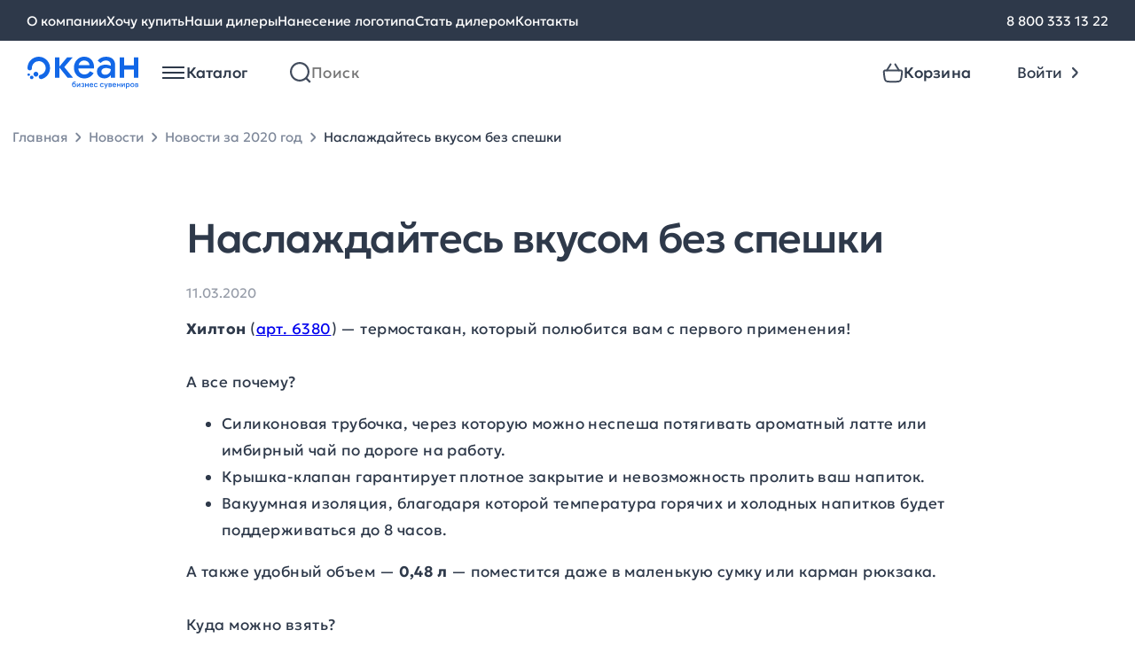

--- FILE ---
content_type: text/html; charset=UTF-8
request_url: https://www.oceangifts.ru/news/2020/03/3168
body_size: 11176
content:
<!doctype html> <html lang="ru"> <head> <title>Наслаждайтесь вкусом без спешки - новости Океана бизнес сувениров от 11.03.2020</title> <meta name='description' content='Наслаждайтесь вкусом без спешки - узнайте свежие новости Океана бизнес сувениров первыми'> <meta property='og:image' content='https://www.oceangifts.ru/assets/img/icons/Logo-desktop.svg' /> <meta property='og:title' content='Наслаждайтесь вкусом без спешки - новости Океана бизнес сувениров от 11.03.2020' /> <meta property='og:description' content='Наслаждайтесь вкусом без спешки - узнайте свежие новости Океана бизнес сувениров первыми' /> <link rel='canonical' href='https://www.oceangifts.ru/news/2020/03/3168' /> <meta charset="UTF-8"> <meta name="viewport" content="width=device-width, user-scalable=yes, shrink-to-fit=no, initial-scale=1.0, minimum-scale=1.0"> <meta http-equiv="X-UA-Compatible" content="ie=edge"> <link rel="preload" href="https://www.oceangifts.ru/build/assets/Geologica-Regular-Zd7CPVF2.woff2" as="font" crossorigin="anonymous"> <link rel="preload" href="https://www.oceangifts.ru/build/assets/Geologica-Medium-5FoKRnKX.woff2" as="font" crossorigin="anonymous"> <link rel="preload" href="https://www.oceangifts.ru/build/assets/Geologica-Light-DmJuSf5R.woff2" as="font" crossorigin="anonymous"> <link rel="shortcut icon" href="https://www.oceangifts.ru/assets/img/favicon.svg"/> <link rel="preload" as="style" href="https://www.oceangifts.ru/build/assets/style-DGsK-tQj.css" /><link rel="stylesheet" href="https://www.oceangifts.ru/build/assets/style-DGsK-tQj.css" /> <link rel="preload" as="style" href="https://www.oceangifts.ru/build/assets/article-CEStCOuX.css" /><link rel="stylesheet" href="https://www.oceangifts.ru/build/assets/article-CEStCOuX.css" /> <script>window.APP = {"routes":[],"iconsSrc":"https:\/\/www.oceangifts.ru\/assets\/img\/icons.svg?1745475690","basketAddBtnText":"\u0412 \u043a\u043e\u0440\u0437\u0438\u043d\u0443"};</script> </head> <body> <noscript> <iframe src="https://www.googletagmanager.com/ns.html?id=GTM-K5S98WF" height="0" width="0" style="display:none;visibility:hidden"></iframe> </noscript> <div class="overlay"></div> <header id="header-container" class="header js-header"> <nav class="nav-bar"> <div class="container nav-bar__container"> <div class="nav-bar__links"> <a href="https://www.oceangifts.ru/about" class="nav-bar__links-link text-body-regular_15"> О компании </a> <a href="https://www.oceangifts.ru/wantbuy" class="nav-bar__links-link text-body-regular_15"> Хочу купить </a> <a href="https://www.oceangifts.ru/dealers" class="nav-bar__links-link text-body-regular_15"> Наши дилеры </a> <a href="https://www.oceangifts.ru/plotting" class="nav-bar__links-link text-body-regular_15"> Нанесение логотипа </a> <a href="https://www.oceangifts.ru/becomedealer" class="nav-bar__links-link text-body-regular_15"> Стать дилером </a> <a href="https://www.oceangifts.ru/contacts" class="nav-bar__links-link text-body-regular_15"> Контакты </a> </div> <div class="nav-bar__phone"> <a href="tel:88003331322" class="nav-bar__links-link text-body-regular_15"> 8 800 333 13 22 </a> </div> </div> </nav> <div class="container header__authorized-container"> <div class="header__unauthorized"> <div class="header__left"> <a href="https://www.oceangifts.ru" class="header__left-logo"></a> <div class="vue-header-catalog" data-vue='{"items":[{"id":1387,"name":"\u0423\u043f\u0430\u043a\u043e\u0432\u043a\u0430","url":"https:\/\/www.oceangifts.ru\/catalog\/upakovka_0","iconSrc":"\/media\/images\/category-icons\/97706633b8474b0c60ecaa.svg","subitems":[{"id":1386,"name":"\u041a\u043e\u0440\u043e\u0431\u043a\u0438","url":"https:\/\/www.oceangifts.ru\/catalog\/korobki","iconSrc":null,"subitems":null},{"id":1388,"name":"\u0424\u0443\u0442\u043b\u044f\u0440\u044b","url":"https:\/\/www.oceangifts.ru\/catalog\/futlyary_0","iconSrc":null,"subitems":null},{"id":1389,"name":"\u041f\u0430\u043a\u0435\u0442\u044b","url":"https:\/\/www.oceangifts.ru\/catalog\/pakety","iconSrc":null,"subitems":null}]},{"id":810,"name":"\u041e\u0442\u0434\u044b\u0445","url":"https:\/\/www.oceangifts.ru\/catalog\/otdyx","iconSrc":"\/media\/images\/category-icons\/cfa2b17eac401c3464edfc.svg","subitems":[{"id":812,"name":"\u041d\u0430\u0431\u043e\u0440\u044b \u0434\u043b\u044f \u043f\u0438\u043a\u043d\u0438\u043a\u0430","url":"https:\/\/www.oceangifts.ru\/catalog\/nabory-dlya-piknika","iconSrc":null,"subitems":null},{"id":813,"name":"\u0422\u0435\u0440\u043c\u043e\u0441\u0442\u0430\u043a\u0430\u043d\u044b \u0438 \u0442\u0435\u0440\u043c\u043e\u043a\u0440\u0443\u0436\u043a\u0438","url":"https:\/\/www.oceangifts.ru\/catalog\/termostakany-i-termokruzhki","iconSrc":null,"subitems":null},{"id":815,"name":"\u0422\u0435\u0440\u043c\u043e\u0441\u044b","url":"https:\/\/www.oceangifts.ru\/catalog\/termosy","iconSrc":null,"subitems":null},{"id":811,"name":"\u041f\u043b\u0435\u0434\u044b","url":"https:\/\/www.oceangifts.ru\/catalog\/pledy_0","iconSrc":null,"subitems":null},{"id":816,"name":"\u0421\u0443\u043c\u043a\u0438 \u0438 \u043a\u0443\u043b\u0435\u0440\u044b","url":"https:\/\/www.oceangifts.ru\/catalog\/sumki-i-kulery","iconSrc":null,"subitems":null},{"id":818,"name":"\u041f\u043b\u044f\u0436\u043d\u044b\u0435 \u043f\u0440\u0438\u043d\u0430\u0434\u043b\u0435\u0436\u043d\u043e\u0441\u0442\u0438","url":"https:\/\/www.oceangifts.ru\/catalog\/plyazhnye-prinadlezhnosti","iconSrc":null,"subitems":null},{"id":817,"name":"\u0418\u0433\u0440\u044b \u0438 \u0441\u043f\u043e\u0440\u0442","url":"https:\/\/www.oceangifts.ru\/catalog\/igry-i-sport","iconSrc":null,"subitems":null},{"id":919,"name":"\u0414\u043e\u0440\u043e\u0436\u043d\u044b\u0435 \u043d\u0430\u0431\u043e\u0440\u044b","url":"https:\/\/www.oceangifts.ru\/catalog\/dorozhnye-nabory","iconSrc":null,"subitems":null},{"id":814,"name":"\u0424\u043e\u043d\u0430\u0440\u0438 \u0438 \u043c\u0443\u043b\u044c\u0442\u0438\u0438\u043d\u0441\u0442\u0440\u0443\u043c\u0435\u043d\u0442\u044b","url":"https:\/\/www.oceangifts.ru\/catalog\/fonariki-i-multiinstrumenty","iconSrc":null,"subitems":null}]},{"id":706,"name":"\u0424\u0443\u0442\u0431\u043e\u043b\u043a\u0438","url":"https:\/\/www.oceangifts.ru\/catalog\/futbolki","iconSrc":"\/media\/images\/category-icons\/f802ddee62ace8b7580c71.svg","subitems":[{"id":709,"name":"\u0424\u0443\u0442\u0431\u043e\u043b\u043a\u0438 \u043f\u0440\u043e\u043c\u043e","url":"https:\/\/www.oceangifts.ru\/catalog\/futbolki-promo","iconSrc":null,"subitems":null},{"id":713,"name":"\u041c\u0443\u0436\u0441\u043a\u0438\u0435 \u0444\u0443\u0442\u0431\u043e\u043b\u043a\u0438","url":"https:\/\/www.oceangifts.ru\/catalog\/muzhskie-futbolki","iconSrc":null,"subitems":null},{"id":707,"name":"\u0416\u0435\u043d\u0441\u043a\u0438\u0435 \u0444\u0443\u0442\u0431\u043e\u043b\u043a\u0438","url":"https:\/\/www.oceangifts.ru\/catalog\/zhenskie-futbolki","iconSrc":null,"subitems":null},{"id":714,"name":"\u0414\u0435\u0442\u0441\u043a\u0438\u0435 \u0444\u0443\u0442\u0431\u043e\u043b\u043a\u0438","url":"https:\/\/www.oceangifts.ru\/catalog\/detskie-futbolki","iconSrc":null,"subitems":null}]},{"id":752,"name":"\u042d\u043b\u0435\u043a\u0442\u0440\u043e\u043d\u0438\u043a\u0430","url":"https:\/\/www.oceangifts.ru\/catalog\/elektronika_0","iconSrc":"\/media\/images\/category-icons\/053b73e765a1d177c069df.svg","subitems":[{"id":753,"name":"\u0417\u0430\u0440\u044f\u0434\u043d\u044b\u0435 \u0443\u0441\u0442\u0440\u043e\u0439\u0441\u0442\u0432\u0430","url":"https:\/\/www.oceangifts.ru\/catalog\/zaryadnye-ustrojstva","iconSrc":null,"subitems":null},{"id":754,"name":"\u0410\u0443\u0434\u0438\u043e\u043a\u043e\u043b\u043e\u043d\u043a\u0438 \u0438 \u0434\u0438\u043d\u0430\u043c\u0438\u043a\u0438","url":"https:\/\/www.oceangifts.ru\/catalog\/audiokolonki-i-dinamiki","iconSrc":null,"subitems":null},{"id":755,"name":"\u041a\u043e\u043c\u043f\u044c\u044e\u0442\u0435\u0440\u043d\u044b\u0435 \u0438 \u043c\u043e\u0431\u0438\u043b\u044c\u043d\u044b\u0435 \u0430\u043a\u0441\u0435\u0441\u0441\u0443\u0430\u0440\u044b","url":"https:\/\/www.oceangifts.ru\/catalog\/kompyuternye-i-mobilnye-aksessuary","iconSrc":null,"subitems":null},{"id":756,"name":"\u042d\u043b\u0435\u043a\u0442\u0440\u043e\u043d\u043d\u044b\u0435 \u0430\u043a\u0441\u0435\u0441\u0441\u0443\u0430\u0440\u044b","url":"https:\/\/www.oceangifts.ru\/catalog\/elektronnye-aksessuary","iconSrc":null,"subitems":null},{"id":759,"name":"\u041d\u0430\u0431\u043e\u0440\u044b","url":"https:\/\/www.oceangifts.ru\/catalog\/nabory","iconSrc":null,"subitems":null},{"id":1384,"name":"\u0424\u043b\u0435\u0448-\u043a\u0430\u0440\u0442\u044b","url":"https:\/\/www.oceangifts.ru\/catalog\/flesh-karty_1","iconSrc":null,"subitems":null},{"id":1101,"name":"\u0424\u0443\u0442\u043b\u044f\u0440\u044b \u0438 \u0430\u0434\u0430\u043f\u0442\u0435\u0440\u044b","url":"https:\/\/www.oceangifts.ru\/catalog\/futlyary-i-adaptery","iconSrc":null,"subitems":null}]},{"id":799,"name":"\u0414\u043e\u043c","url":"https:\/\/www.oceangifts.ru\/catalog\/dom","iconSrc":"\/media\/images\/category-icons\/21ce144ec9029f8cd2421d.svg","subitems":[{"id":1177,"name":"\u0423\u0432\u043b\u0430\u0436\u043d\u0438\u0442\u0435\u043b\u0438 \u0432\u043e\u0437\u0434\u0443\u0445\u0430","url":"https:\/\/www.oceangifts.ru\/catalog\/uvlazhniteli-vozduxa","iconSrc":null,"subitems":null},{"id":1186,"name":"\u041a\u0443\u0445\u043e\u043d\u043d\u044b\u0435 \u0430\u043a\u0441\u0435\u0441\u0441\u0443\u0430\u0440\u044b","url":"https:\/\/www.oceangifts.ru\/catalog\/kuxonnye-aksessuary","iconSrc":null,"subitems":null},{"id":803,"name":"\u041d\u0430\u0431\u043e\u0440\u044b \u043f\u043e\u0441\u0443\u0434\u044b","url":"https:\/\/www.oceangifts.ru\/catalog\/nabory-posudy_0","iconSrc":null,"subitems":null},{"id":800,"name":"\u041f\u043b\u0435\u0434\u044b","url":"https:\/\/www.oceangifts.ru\/catalog\/pledy","iconSrc":null,"subitems":null},{"id":801,"name":"\u0421\u043a\u0443\u043b\u044c\u043f\u0442\u0443\u0440\u044b","url":"https:\/\/www.oceangifts.ru\/catalog\/skulptury_0","iconSrc":null,"subitems":null},{"id":805,"name":"\u041f\u043e\u043b\u0435\u0437\u043d\u044b\u0435 \u043c\u0435\u043b\u043e\u0447\u0438","url":"https:\/\/www.oceangifts.ru\/catalog\/poleznye-melochi","iconSrc":null,"subitems":null},{"id":798,"name":"\u0412\u0438\u043d\u043d\u044b\u0435 \u043d\u0430\u0431\u043e\u0440\u044b","url":"https:\/\/www.oceangifts.ru\/catalog\/vinnye-nabory","iconSrc":null,"subitems":null},{"id":802,"name":"\u0424\u043e\u0442\u043e\u0440\u0430\u043c\u043a\u0438 \u0438 \u0444\u043e\u0442\u043e\u0430\u043b\u044c\u0431\u043e\u043c\u044b","url":"https:\/\/www.oceangifts.ru\/catalog\/fotoramki-i-fotoalbomy_0","iconSrc":null,"subitems":null},{"id":806,"name":"\u041c\u0430\u043d\u0438\u043a\u044e\u0440\u043d\u044b\u0435 \u043d\u0430\u0431\u043e\u0440\u044b \u0438 \u043d\u0435\u0441\u0435\u0441\u0441\u0435\u0440\u044b","url":"https:\/\/www.oceangifts.ru\/catalog\/manikyurnye-nabory-i-nesessery","iconSrc":null,"subitems":null},{"id":809,"name":"\u0428\u0430\u0445\u043c\u0430\u0442\u044b \u0438 \u043d\u0430\u0440\u0434\u044b","url":"https:\/\/www.oceangifts.ru\/catalog\/shaxmaty-i-nardy_0","iconSrc":null,"subitems":null},{"id":920,"name":"\u0418\u043d\u0441\u0442\u0440\u0443\u043c\u0435\u043d\u0442\u044b","url":"https:\/\/www.oceangifts.ru\/catalog\/instrumenty","iconSrc":null,"subitems":null},{"id":808,"name":"\u0428\u043a\u0430\u0442\u0443\u043b\u043a\u0438","url":"https:\/\/www.oceangifts.ru\/catalog\/shkatulki_0","iconSrc":null,"subitems":null},{"id":807,"name":"\u041a\u0430\u0440\u0442\u0438\u043d\u044b","url":"https:\/\/www.oceangifts.ru\/catalog\/kartiny_0","iconSrc":null,"subitems":null}]},{"id":721,"name":"\u041f\u043e\u0441\u0443\u0434\u0430","url":"https:\/\/www.oceangifts.ru\/catalog\/posuda","iconSrc":"\/media\/images\/category-icons\/200951d4e7eaa223145ae2.svg","subitems":[{"id":725,"name":"\u0422\u0435\u0440\u043c\u043e\u0441\u0442\u0430\u043a\u0430\u043d\u044b \u0438 \u0442\u0435\u0440\u043c\u043e\u043a\u0440\u0443\u0436\u043a\u0438","url":"https:\/\/www.oceangifts.ru\/catalog\/termostakany-i-termokruzhki_0","iconSrc":null,"subitems":null},{"id":726,"name":"\u0422\u0435\u0440\u043c\u043e\u0441\u044b","url":"https:\/\/www.oceangifts.ru\/catalog\/termosy_0","iconSrc":null,"subitems":null},{"id":723,"name":"\u0427\u0430\u0439\u043d\u044b\u0435 \u043f\u0430\u0440\u044b","url":"https:\/\/www.oceangifts.ru\/catalog\/chajnye-pary","iconSrc":null,"subitems":null},{"id":1082,"name":"\u041a\u0440\u0443\u0436\u043a\u0438 soft touch","url":"https:\/\/www.oceangifts.ru\/catalog\/kruzhki-soft-touch","iconSrc":null,"subitems":null},{"id":727,"name":"\u041d\u0430\u0431\u043e\u0440\u044b \u0434\u043b\u044f \u0447\u0430\u044f \u0438 \u043a\u043e\u0444\u0435","url":"https:\/\/www.oceangifts.ru\/catalog\/nabory-posudy_1","iconSrc":null,"subitems":null},{"id":724,"name":"\u041b\u0430\u043d\u0447-\u0431\u043e\u043a\u0441\u044b","url":"https:\/\/www.oceangifts.ru\/catalog\/lanchboksy_0","iconSrc":null,"subitems":null},{"id":917,"name":"\u0411\u0443\u0442\u044b\u043b\u043a\u0438 \u0434\u043b\u044f \u0432\u043e\u0434\u044b","url":"https:\/\/www.oceangifts.ru\/catalog\/sportivnye-butylki","iconSrc":null,"subitems":null},{"id":918,"name":"\u041f\u043e\u043a\u0440\u044b\u0442\u0438\u0435 soft touch","url":"https:\/\/www.oceangifts.ru\/catalog\/prorezinennaya-posuda","iconSrc":null,"subitems":null},{"id":1371,"name":"\u041f\u043e\u043a\u0440\u044b\u0442\u0438\u0435 powder","url":"https:\/\/www.oceangifts.ru\/catalog\/pokrytie-powder","iconSrc":null,"subitems":null},{"id":722,"name":"\u041a\u0440\u0443\u0436\u043a\u0438","url":"https:\/\/www.oceangifts.ru\/catalog\/kruzhki","iconSrc":null,"subitems":null},{"id":1111,"name":"\u0423\u043f\u0430\u043a\u043e\u0432\u043a\u0430","url":"https:\/\/www.oceangifts.ru\/catalog\/upakovka","iconSrc":null,"subitems":null}]},{"id":1160,"name":"\u0415\u0436\u0435\u0434\u043d\u0435\u0432\u043d\u0438\u043a\u0438 \u0438 \u0431\u043b\u043e\u043a\u043d\u043e\u0442\u044b","url":"https:\/\/www.oceangifts.ru\/catalog\/ezhednevniki-i-bloknoty_0","iconSrc":"\/media\/images\/category-icons\/42ddcfc5566a0149631260.svg","subitems":[{"id":1161,"name":"\u0415\u0436\u0435\u0434\u043d\u0435\u0432\u043d\u0438\u043a\u0438","url":"https:\/\/www.oceangifts.ru\/catalog\/ezhednevniki","iconSrc":null,"subitems":null},{"id":1162,"name":"\u0411\u043b\u043e\u043a\u043d\u043e\u0442\u044b","url":"https:\/\/www.oceangifts.ru\/catalog\/bloknoty","iconSrc":null,"subitems":null},{"id":1163,"name":"\u041d\u0430\u0431\u043e\u0440\u044b \u0441 \u0435\u0436\u0435\u0434\u043d\u0435\u0432\u043d\u0438\u043a\u0430\u043c\u0438","url":"https:\/\/www.oceangifts.ru\/catalog\/nabory-s-ezhednevnikami","iconSrc":null,"subitems":null},{"id":1164,"name":"VIP \u043d\u0430\u0431\u043e\u0440\u044b","url":"https:\/\/www.oceangifts.ru\/catalog\/vip-nabory_0","iconSrc":null,"subitems":null}]},{"id":738,"name":"\u041f\u043e\u0434\u0430\u0440\u043e\u0447\u043d\u044b\u0435 \u043d\u0430\u0431\u043e\u0440\u044b","url":"https:\/\/www.oceangifts.ru\/catalog\/podarochnye-nabory","iconSrc":"\/media\/images\/category-icons\/d4f19e4b222969b7953c47.svg","subitems":[{"id":1014,"name":"\u041d\u0430\u0431\u043e\u0440\u044b \u0441 \u0435\u0436\u0435\u0434\u043d\u0435\u0432\u043d\u0438\u043a\u0430\u043c\u0438 \u0438 \u0431\u043b\u043e\u043a\u043d\u043e\u0442\u0430\u043c\u0438","url":"https:\/\/www.oceangifts.ru\/catalog\/nabory-s-ezhednevnikami-i-bloknotami","iconSrc":null,"subitems":null},{"id":739,"name":"\u0411\u0438\u0437\u043d\u0435\u0441 \u043d\u0430\u0431\u043e\u0440\u044b","url":"https:\/\/www.oceangifts.ru\/catalog\/biznes-nabory","iconSrc":null,"subitems":null},{"id":744,"name":"\u0413\u043e\u0442\u043e\u0432\u044b\u0435 \u0440\u0435\u0448\u0435\u043d\u0438\u044f","url":"https:\/\/www.oceangifts.ru\/catalog\/gotovye-resheniya_0","iconSrc":null,"subitems":null},{"id":741,"name":"\u041d\u0430\u0431\u043e\u0440\u044b \u0434\u043b\u044f \u0432\u043e\u0434\u043a\u0438","url":"https:\/\/www.oceangifts.ru\/catalog\/nabory-dlya-vodki","iconSrc":null,"subitems":null},{"id":742,"name":"\u041d\u0430\u0431\u043e\u0440\u044b \u0434\u043b\u044f \u0432\u0438\u043d\u0430 \u0438 \u0448\u0430\u043c\u043f\u0430\u043d\u0441\u043a\u043e\u0433\u043e","url":"https:\/\/www.oceangifts.ru\/catalog\/nabory-dlya-vina-i-shampanskogo","iconSrc":null,"subitems":null},{"id":743,"name":"\u041d\u0430\u0431\u043e\u0440\u044b \u0434\u043b\u044f \u0447\u0430\u044f \u0438 \u043a\u043e\u0444\u0435","url":"https:\/\/www.oceangifts.ru\/catalog\/nabory-dlya-chaya-i-kofe","iconSrc":null,"subitems":null}]},{"id":699,"name":"\u0420\u0443\u0447\u043a\u0438","url":"https:\/\/www.oceangifts.ru\/catalog\/ruchki","iconSrc":"\/media\/images\/category-icons\/c526d0b208fb41ede6a623.svg","subitems":[{"id":702,"name":"\u041f\u043b\u0430\u0441\u0442\u0438\u043a\u043e\u0432\u044b\u0435 \u0440\u0443\u0447\u043a\u0438","url":"https:\/\/www.oceangifts.ru\/catalog\/plastikovye-ruchki","iconSrc":null,"subitems":null},{"id":703,"name":"\u041c\u0435\u0442\u0430\u043b\u043b\u0438\u0447\u0435\u0441\u043a\u0438\u0435 \u0440\u0443\u0447\u043a\u0438","url":"https:\/\/www.oceangifts.ru\/catalog\/metallicheskie-ruchki","iconSrc":null,"subitems":null},{"id":913,"name":"\u0420\u0443\u0447\u043a\u0438 \u0441 \u0444\u043b\u0435\u0448-\u043a\u0430\u0440\u0442\u043e\u0439","url":"https:\/\/www.oceangifts.ru\/catalog\/ruchki-s-flesh-kartoj","iconSrc":null,"subitems":null},{"id":1172,"name":"\u041a\u0430\u0440\u0430\u043d\u0434\u0430\u0448\u0438","url":"https:\/\/www.oceangifts.ru\/catalog\/karandashi","iconSrc":null,"subitems":null},{"id":712,"name":"\u041d\u0430\u0431\u043e\u0440\u044b \u0441 \u0440\u0443\u0447\u043a\u0430\u043c\u0438","url":"https:\/\/www.oceangifts.ru\/catalog\/nabory-s-ruchkami","iconSrc":null,"subitems":null},{"id":711,"name":"\u0424\u0443\u0442\u043b\u044f\u0440\u044b \u0434\u043b\u044f \u0440\u0443\u0447\u0435\u043a","url":"https:\/\/www.oceangifts.ru\/catalog\/futlyary-dlya-ruchek","iconSrc":null,"subitems":null}]},{"id":760,"name":"\u0410\u043a\u0441\u0435\u0441\u0441\u0443\u0430\u0440\u044b","url":"https:\/\/www.oceangifts.ru\/catalog\/aksessuary","iconSrc":"\/media\/images\/category-icons\/5fc22f14b5413189493549.svg","subitems":[{"id":761,"name":"\u0421\u0443\u043c\u043a\u0438 \u0438 \u0440\u044e\u043a\u0437\u0430\u043a\u0438","url":"https:\/\/www.oceangifts.ru\/catalog\/sumki-i-ryukzaki","iconSrc":null,"subitems":null},{"id":762,"name":"\u041f\u043e\u0440\u0442\u0444\u0435\u043b\u0438, \u043f\u0430\u043f\u043a\u0438 \u0438 \u043f\u043e\u0440\u0442\u043c\u043e\u043d\u0435","url":"https:\/\/www.oceangifts.ru\/catalog\/portfeli-papki-i-portmone","iconSrc":null,"subitems":null},{"id":1010,"name":"\u0410\u043a\u0441\u0435\u0441\u0441\u0443\u0430\u0440\u044b \u0434\u043b\u044f \u0430\u0432\u0442\u043e\u043b\u044e\u0431\u0438\u0442\u0435\u043b\u0435\u0439","url":"https:\/\/www.oceangifts.ru\/catalog\/aksessuary-dlya-avtolyubitelej","iconSrc":null,"subitems":null},{"id":991,"name":"\u0410\u043a\u0441\u0435\u0441\u0441\u0443\u0430\u0440\u044b \u0434\u043b\u044f \u0441\u043f\u043e\u0440\u0442\u0430","url":"https:\/\/www.oceangifts.ru\/catalog\/aksessuary-dlya-sporta","iconSrc":null,"subitems":null},{"id":764,"name":"\u0417\u043e\u043d\u0442\u044b \u0438 \u0434\u043e\u0436\u0434\u0435\u0432\u0438\u043a\u0438","url":"https:\/\/www.oceangifts.ru\/catalog\/zonty-i-dozhdeviki","iconSrc":null,"subitems":null},{"id":767,"name":"\u0410\u043a\u0441\u0435\u0441\u0441\u0443\u0430\u0440\u044b \u0434\u043b\u044f \u043a\u0443\u0445\u043d\u0438","url":"https:\/\/www.oceangifts.ru\/catalog\/aksessuary-dlya-kuxni_0","iconSrc":null,"subitems":null},{"id":955,"name":"\u0412\u0438\u0437\u0438\u0442\u043d\u0438\u0446\u044b","url":"https:\/\/www.oceangifts.ru\/catalog\/vizitniczy","iconSrc":null,"subitems":null},{"id":763,"name":"\u041d\u0435\u0441\u0435\u0441\u0441\u0435\u0440\u044b \u0438 \u043a\u043e\u0441\u043c\u0435\u0442\u0438\u0447\u043a\u0438","url":"https:\/\/www.oceangifts.ru\/catalog\/nesessery-i-kosmetichki","iconSrc":null,"subitems":null},{"id":768,"name":"\u0410\u043a\u0441\u0435\u0441\u0441\u0443\u0430\u0440\u044b \u0434\u043b\u044f \u043a\u0443\u0440\u0435\u043d\u0438\u044f","url":"https:\/\/www.oceangifts.ru\/catalog\/aksessuary-dlya-kureniya_0","iconSrc":null,"subitems":null}]},{"id":1179,"name":"\u0417\u0434\u043e\u0440\u043e\u0432\u044c\u0435","url":"https:\/\/www.oceangifts.ru\/catalog\/zdorove","iconSrc":"\/media\/images\/category-icons\/c881f472e84766cb468cd1.svg","subitems":[{"id":1180,"name":"\u0417\u0430\u0449\u0438\u0442\u0430 \u0437\u0434\u043e\u0440\u043e\u0432\u044c\u044f","url":"https:\/\/www.oceangifts.ru\/catalog\/zashhita-zdorovya","iconSrc":null,"subitems":null},{"id":1181,"name":"\u0423\u0432\u043b\u0430\u0436\u043d\u0438\u0442\u0435\u043b\u0438 \u0438 \u0434\u0438\u0441\u043f\u0435\u043d\u0441\u0435\u0440\u044b","url":"https:\/\/www.oceangifts.ru\/catalog\/uvlazhniteli-i-dispensery","iconSrc":null,"subitems":null},{"id":1182,"name":"\u0423\u0424 \u0441\u0442\u0435\u0440\u0438\u043b\u0438\u0437\u0430\u0442\u043e\u0440\u044b","url":"https:\/\/www.oceangifts.ru\/catalog\/uf-sterilizatory","iconSrc":null,"subitems":null}]},{"id":728,"name":"\u041e\u0444\u0438\u0441","url":"https:\/\/www.oceangifts.ru\/catalog\/ofis","iconSrc":"\/media\/images\/category-icons\/fa5bedc41c59739e3f767d.svg","subitems":[{"id":732,"name":"\u0411\u043b\u043e\u043a\u043d\u043e\u0442\u044b\/\u0435\u0436\u0435\u0434\u043d\u0435\u0432\u043d\u0438\u043a\u0438\/\u0437\u0430\u043f\u0438\u0441\u043d\u044b\u0435 \u043a\u043d\u0438\u0436\u043a\u0438","url":"https:\/\/www.oceangifts.ru\/catalog\/bloknotyezhednevnikizapisnye-knizhki","iconSrc":null,"subitems":null},{"id":729,"name":"\u041d\u0430\u0441\u0442\u043e\u043b\u044c\u043d\u044b\u0435 \u043d\u0430\u0431\u043e\u0440\u044b \u0438  \u0430\u043a\u0441\u0435\u0441\u0441\u0443\u0430\u0440\u044b","url":"https:\/\/www.oceangifts.ru\/catalog\/nastolnye-nabory-i-aksessuary","iconSrc":null,"subitems":null},{"id":731,"name":"\u041e\u0444\u0438\u0441\u043d\u044b\u0435 \u0447\u0430\u0441\u044b","url":"https:\/\/www.oceangifts.ru\/catalog\/ofisnye-chasy","iconSrc":null,"subitems":null},{"id":733,"name":"\u0424\u043e\u0442\u043e\u0440\u0430\u043c\u043a\u0438","url":"https:\/\/www.oceangifts.ru\/catalog\/fotoramki","iconSrc":null,"subitems":null},{"id":822,"name":"\u041d\u0430\u0433\u0440\u0430\u0434\u044b","url":"https:\/\/www.oceangifts.ru\/catalog\/nagrady","iconSrc":null,"subitems":null},{"id":735,"name":"\u041a\u0430\u0440\u0442\u0438\u043d\u044b \u0438 \u0431\u0430\u043d\u043a\u043d\u043e\u0442\u044b","url":"https:\/\/www.oceangifts.ru\/catalog\/kartiny-i-banknoty","iconSrc":null,"subitems":null},{"id":954,"name":"\u0412\u0438\u0437\u0438\u0442\u043d\u0438\u0446\u044b","url":"https:\/\/www.oceangifts.ru\/catalog\/vizitniczy_0","iconSrc":null,"subitems":null}]},{"id":704,"name":"\u041e\u0434\u0435\u0436\u0434\u0430","url":"https:\/\/www.oceangifts.ru\/catalog\/odezhda","iconSrc":"\/media\/images\/category-icons\/a9cf13c2cbe9929ebf5d5c.svg","subitems":[{"id":705,"name":"\u041f\u043e\u043b\u043e","url":"https:\/\/www.oceangifts.ru\/catalog\/polo","iconSrc":null,"subitems":null},{"id":715,"name":"\u0412\u0435\u0442\u0440\u043e\u0432\u043a\u0438","url":"https:\/\/www.oceangifts.ru\/catalog\/vetrovki","iconSrc":null,"subitems":null},{"id":716,"name":"\u0422\u043e\u043b\u0441\u0442\u043e\u0432\u043a\u0438","url":"https:\/\/www.oceangifts.ru\/catalog\/tolstovki","iconSrc":null,"subitems":null},{"id":717,"name":"\u0424\u043b\u0438\u0441\u044b","url":"https:\/\/www.oceangifts.ru\/catalog\/flisy","iconSrc":null,"subitems":null},{"id":827,"name":"\u0410\u043a\u0441\u0435\u0441\u0441\u0443\u0430\u0440\u044b\/\u0431\u0440\u044e\u043a\u0438\/\u0448\u043e\u0440\u0442\u044b","url":"https:\/\/www.oceangifts.ru\/catalog\/aksessuarybryukishorty","iconSrc":null,"subitems":null}]},{"id":769,"name":"\u041f\u0440\u043e\u043c\u043e\u0441\u0443\u0432\u0435\u043d\u0438\u0440\u044b","url":"https:\/\/www.oceangifts.ru\/catalog\/promosuveniry","iconSrc":"\/media\/images\/category-icons\/a7ab4e97540161a4d595e1.svg","subitems":[{"id":1187,"name":"\u0422\u043e\u0432\u0430\u0440\u044b \u0434\u043b\u044f \u0434\u0435\u0442\u0435\u0439","url":"https:\/\/www.oceangifts.ru\/catalog\/tovary-dlya-detej","iconSrc":null,"subitems":null},{"id":770,"name":"\u041a\u043b\u0438\u043f\u044b \u0438 \u0445\u043e\u043b\u0434\u0435\u0440\u044b \u0434\u043b\u044f \u0437\u0430\u043c\u0435\u0442\u043e\u043a","url":"https:\/\/www.oceangifts.ru\/catalog\/klipy-i-xoldery-dlya-zametok","iconSrc":null,"subitems":null},{"id":771,"name":"\u0410\u043d\u0442\u0438\u0441\u0442\u0440\u0435\u0441\u0441\u044b \u0438 \u0438\u0433\u0440\u044b","url":"https:\/\/www.oceangifts.ru\/catalog\/antistressy-i-igry","iconSrc":null,"subitems":null},{"id":772,"name":"\u0411\u0440\u0435\u043b\u043e\u043a\u0438 \u0438 \u043e\u0442\u043a\u0440\u044b\u0432\u0430\u043b\u043a\u0438","url":"https:\/\/www.oceangifts.ru\/catalog\/breloki-i-otkryvalki","iconSrc":null,"subitems":null},{"id":774,"name":"\u0424\u043e\u043d\u0430\u0440\u0438 \u0438 \u0440\u0443\u043b\u0435\u0442\u043a\u0438","url":"https:\/\/www.oceangifts.ru\/catalog\/ruletki-i-fonariki","iconSrc":null,"subitems":null},{"id":821,"name":"\u041f\u0440\u043e\u043c\u043e\u043f\u0440\u043e\u0434\u0443\u043a\u0446\u0438\u044f","url":"https:\/\/www.oceangifts.ru\/catalog\/promoprodukcziya","iconSrc":null,"subitems":null}]},{"id":785,"name":"VIP-\u043f\u043e\u0434\u0430\u0440\u043a\u0438","url":"https:\/\/www.oceangifts.ru\/catalog\/vip-podarki","iconSrc":"\/media\/images\/category-icons\/482183491a9bf1efc69045.svg","subitems":[{"id":786,"name":"\u041a\u043e\u0440\u043f\u043e\u0440\u0430\u0442\u0438\u0432\u043d\u044b\u0435 \u043d\u0430\u0431\u043e\u0440\u044b","url":"https:\/\/www.oceangifts.ru\/catalog\/korporativnye-nabory","iconSrc":null,"subitems":null},{"id":792,"name":"\u041d\u0430\u0441\u0442\u043e\u043b\u044c\u043d\u044b\u0435 \u043d\u0430\u0431\u043e\u0440\u044b","url":"https:\/\/www.oceangifts.ru\/catalog\/nastolnye-nabory","iconSrc":null,"subitems":null},{"id":788,"name":"\u0424\u043e\u0442\u043e\u0440\u0430\u043c\u043a\u0438 \u0438 \u0444\u043e\u0442\u043e\u0430\u043b\u044c\u0431\u043e\u043c\u044b","url":"https:\/\/www.oceangifts.ru\/catalog\/fotoramki-i-fotoalbomy","iconSrc":null,"subitems":null},{"id":789,"name":"\u041d\u0430\u0431\u043e\u0440\u044b \u043f\u043e\u0441\u0443\u0434\u044b","url":"https:\/\/www.oceangifts.ru\/catalog\/nabory-posudy","iconSrc":null,"subitems":null},{"id":791,"name":"\u041f\u043e\u0440\u0442\u0444\u0435\u043b\u0438, \u043f\u0430\u043f\u043a\u0438 \u0438 \u043f\u043e\u0440\u0442\u043c\u043e\u043d\u0435","url":"https:\/\/www.oceangifts.ru\/catalog\/portfeli-i-papki","iconSrc":null,"subitems":null},{"id":787,"name":"\u0421\u043a\u0443\u043b\u044c\u043f\u0442\u0443\u0440\u044b","url":"https:\/\/www.oceangifts.ru\/catalog\/skulptury","iconSrc":null,"subitems":null},{"id":793,"name":"\u0427\u0430\u0441\u044b","url":"https:\/\/www.oceangifts.ru\/catalog\/chasy","iconSrc":null,"subitems":null},{"id":794,"name":"\u0428\u043a\u0430\u0442\u0443\u043b\u043a\u0438","url":"https:\/\/www.oceangifts.ru\/catalog\/shkatulki","iconSrc":null,"subitems":null},{"id":796,"name":"\u041a\u0430\u0440\u0442\u0438\u043d\u044b","url":"https:\/\/www.oceangifts.ru\/catalog\/kartiny","iconSrc":null,"subitems":null},{"id":797,"name":"\u0418\u043a\u043e\u043d\u044b","url":"https:\/\/www.oceangifts.ru\/catalog\/ikony","iconSrc":null,"subitems":null},{"id":824,"name":"\u0410\u043a\u0441\u0435\u0441\u0441\u0443\u0430\u0440\u044b","url":"https:\/\/www.oceangifts.ru\/catalog\/aksessuary-dlya-kureniya","iconSrc":null,"subitems":null},{"id":823,"name":"\u0428\u0430\u0445\u043c\u0430\u0442\u044b \u0438 \u043d\u0430\u0440\u0434\u044b","url":"https:\/\/www.oceangifts.ru\/catalog\/shaxmaty-i-nardy","iconSrc":null,"subitems":null},{"id":926,"name":"\u041f\u0440\u0435\u0434\u043c\u0435\u0442\u044b \u0434\u043b\u044f \u0438\u043d\u0442\u0435\u0440\u044c\u0435\u0440\u0430","url":"https:\/\/www.oceangifts.ru\/catalog\/predmety-dlya-interera","iconSrc":null,"subitems":null}]},{"id":777,"name":"\u041a\u043e\u0440\u043f\u043e\u0440\u0430\u0442\u0438\u0432\u043d\u044b\u0435 \u043f\u043e\u0434\u0430\u0440\u043a\u0438","url":"https:\/\/www.oceangifts.ru\/catalog\/korporativnye-podarki","iconSrc":"\/media\/images\/category-icons\/dd3a8f432fd674992f0008.svg","subitems":[{"id":778,"name":"\u041f\u0430\u043f\u043a\u0438 \u0438 \u043f\u043e\u0440\u0442\u0444\u0435\u043b\u0438","url":"https:\/\/www.oceangifts.ru\/catalog\/papki-i-portfeli","iconSrc":null,"subitems":null},{"id":779,"name":"\u041f\u043e\u0440\u0442\u043c\u043e\u043d\u0435","url":"https:\/\/www.oceangifts.ru\/catalog\/portmone","iconSrc":null,"subitems":null},{"id":780,"name":"\u0421\u0443\u043c\u043a\u0438 \u0438 \u0440\u044e\u043a\u0437\u0430\u043a\u0438","url":"https:\/\/www.oceangifts.ru\/catalog\/sumki-i-ryukzaki_0","iconSrc":null,"subitems":null},{"id":783,"name":"\u0413\u043e\u0442\u043e\u0432\u044b\u0435 \u0440\u0435\u0448\u0435\u043d\u0438\u044f","url":"https:\/\/www.oceangifts.ru\/catalog\/gotovye-resheniya","iconSrc":null,"subitems":null},{"id":782,"name":"\u041d\u0430\u0431\u043e\u0440\u044b \u043f\u043e\u0434\u0430\u0440\u043e\u0447\u043d\u044b\u0435","url":"https:\/\/www.oceangifts.ru\/catalog\/nabory-podarochnye","iconSrc":null,"subitems":null}]},{"id":819,"name":"\u041c\u0430\u0440\u043a\u0435\u0442\u0438\u043d\u0433\u043e\u0432\u0430\u044f \u043f\u043e\u0434\u0434\u0435\u0440\u0436\u043a\u0430","url":"https:\/\/www.oceangifts.ru\/catalog\/marketingovaya-podderzhka","iconSrc":"\/media\/images\/category-icons\/85d7d78a41fa46bfcb26eb.svg","subitems":[{"id":834,"name":"\u041e\u0431\u0440\u0430\u0437\u0446\u044b \u0441 \u043d\u0430\u043d\u0435\u0441\u0435\u043d\u0438\u0435\u043c","url":"https:\/\/www.oceangifts.ru\/catalog\/obrazczy-s-naneseniem","iconSrc":null,"subitems":null},{"id":835,"name":"\u0420\u0435\u043a\u043b\u0430\u043c\u043d\u044b\u0435 \u043c\u0430\u0442\u0435\u0440\u0438\u0430\u043b\u044b","url":"https:\/\/www.oceangifts.ru\/catalog\/reklamnye-materialy","iconSrc":null,"subitems":null}]},{"id":931,"name":"\u0420\u0430\u0441\u043f\u0440\u043e\u0434\u0430\u0436\u0430","url":"https:\/\/www.oceangifts.ru\/catalog\/rasprodazha","iconSrc":"\/media\/images\/category-icons\/002c1bbf965e34b7084ccb.svg","subitems":[{"id":1081,"name":"\u0422\u0435\u043a\u0441\u0442\u0438\u043b\u044c B\u0026C","url":"https:\/\/www.oceangifts.ru\/catalog\/tekstil-b-and-c","iconSrc":null,"subitems":null},{"id":943,"name":"\u041f\u0438\u0441\u044c\u043c\u0435\u043d\u043d\u044b\u0435 \u043f\u0440\u0438\u043d\u0430\u0434\u043b\u0435\u0436\u043d\u043e\u0441\u0442\u0438","url":"https:\/\/www.oceangifts.ru\/catalog\/pismennye-prinadlezhnosti","iconSrc":null,"subitems":null},{"id":945,"name":"\u041f\u043e\u0441\u0443\u0434\u0430","url":"https:\/\/www.oceangifts.ru\/catalog\/posuda_0","iconSrc":null,"subitems":null},{"id":944,"name":"\u041e\u0442\u0434\u044b\u0445 \u0438 \u043f\u0443\u0442\u0435\u0448\u0435\u0441\u0442\u0432\u0438\u0435","url":"https:\/\/www.oceangifts.ru\/catalog\/otdyx-i-puteshestvie","iconSrc":null,"subitems":null},{"id":946,"name":"\u041f\u043e\u0434\u0430\u0440\u043a\u0438 \u0434\u043b\u044f \u0416\u0435\u043d\u0449\u0438\u043d","url":"https:\/\/www.oceangifts.ru\/catalog\/podarki-dlya-zhenshhin","iconSrc":null,"subitems":null},{"id":947,"name":"\u041f\u043e\u0434\u0430\u0440\u043a\u0438 \u0434\u043b\u044f \u041c\u0443\u0436\u0447\u0438\u043d","url":"https:\/\/www.oceangifts.ru\/catalog\/podarki-dlya-muzhchin","iconSrc":null,"subitems":null},{"id":948,"name":"\u042d\u043b\u0435\u043a\u0442\u0440\u043e\u043d\u0438\u043a\u0430","url":"https:\/\/www.oceangifts.ru\/catalog\/elektronika","iconSrc":null,"subitems":null},{"id":949,"name":"\u041e\u0444\u0438\u0441","url":"https:\/\/www.oceangifts.ru\/catalog\/ofis_0","iconSrc":null,"subitems":null},{"id":950,"name":"\u0427\u0430\u0441\u044b","url":"https:\/\/www.oceangifts.ru\/catalog\/chasy_0","iconSrc":null,"subitems":null},{"id":951,"name":"\u0410\u043a\u0441\u0435\u0441\u0441\u0443\u0430\u0440\u044b","url":"https:\/\/www.oceangifts.ru\/catalog\/aksessuary_0","iconSrc":null,"subitems":null},{"id":952,"name":"\u041f\u0440\u0435\u0434\u043c\u0435\u0442\u044b \u0438\u043d\u0442\u0435\u0440\u044c\u0435\u0440\u0430","url":"https:\/\/www.oceangifts.ru\/catalog\/predmety-interera","iconSrc":null,"subitems":null}]}],"catalogUrl":"https:\/\/www.oceangifts.ru\/catalog"}'></div> </div> <div class="vue-header-search header__search" data-vue='{"initQuery":"","initFilter":{"fields":{"price":{"name":"\u0426\u0435\u043d\u0430","code":"price","options":{"from":{"value":null,"placeholder":10,"postfix":"\u003Cspan class=\u0022rouble-sign rouble-sign--in-textfield\u0022\u003E\u0420\u003C\/span\u003E","postfix_sign":"\u0420"},"to":{"value":null,"placeholder":53919,"postfix":"\u003Cspan class=\u0022rouble-sign rouble-sign--in-textfield\u0022\u003E\u0420\u003C\/span\u003E","postfix_sign":"\u0420"}},"type":"range"},"tirazh":{"name":"\u0422\u0438\u0440\u0430\u0436","code":"tirazh","options":{"from":{"value":null,"placeholder":0,"postfix":"\u003Cspan class=\u0022rouble-sign rouble-sign--in-textfield no-rouble\u0022\u003E\u0448\u0442.\u003C\/span\u003E","postfix_sign":"\u0448\u0442."}},"type":"range"}}},"searchUrl":"\/catalog\/search","suggestUrl":"\/catalog\/search\/suggestions","hits":[{"id":57760,"url":"https:\/\/makroseuro.ru\/catalog\/metallicheskie-ruchki\/ruchka-sharikovaya-spin-s-6ti-grannym-spinnerom-temno-sinij-pokrytie-soft-touch\/170","picture":{"attributes":[],"sources":[{"srcset":[{"url":"\/storage\/resize\/120-120-crop\/media\/images\/catalog\/00492\/49218-dc624b82f583709d72c9fbbf544e1913.jpg.webp","ratio":1},{"url":"\/storage\/resize\/240-240-crop\/media\/images\/catalog\/00492\/49218-dc624b82f583709d72c9fbbf544e1913.jpg.webp","ratio":2}],"type":"image\/webp"}],"img":{"attributes":{"alt":"","src":"\/storage\/resize\/120-120-crop\/media\/images\/catalog\/00492\/49218-dc624b82f583709d72c9fbbf544e1913.jpg.webp"}}},"article":"7600-21","name":"\u0420\u0443\u0447\u043a\u0430 \u0448\u0430\u0440\u0438\u043a\u043e\u0432\u0430\u044f \u0022Spin\u0022 \u0441 6\u0442\u0438-\u0433\u0440\u0430\u043d\u043d\u044b\u043c \u0441\u043f\u0438\u043d\u043d\u0435\u0440\u043e\u043c, \u043f\u043e\u043a\u0440\u044b\u0442\u0438\u0435 soft touch, \u0446\u0432\u0435\u0442 \u0442\u0435\u043c\u043d\u043e-\u0441\u0438\u043d\u0438\u0439","promotion":{"picture":{"attributes":[],"sources":[{"srcset":[{"url":"\/storage\/resize\/36-36-resize\/upload\/product-promotions\/70ef450256c5f6a9b60fb4.png.webp","ratio":1},{"url":"\/storage\/resize\/72-72-resize\/upload\/product-promotions\/70ef450256c5f6a9b60fb4.png.webp","ratio":2}],"type":"image\/webp"}],"img":{"attributes":{"alt":"","src":"\/storage\/resize\/36-36-resize\/upload\/product-promotions\/70ef450256c5f6a9b60fb4.png.webp"}}}},"price":{"value":"256","cents":"00","currency":"\u20bd"},"discountPrice":null,"oldDiscountPrice":null,"productDiscount":0},{"id":57946,"url":"https:\/\/makroseuro.ru\/catalog\/bloknotyezhednevnikizapisnye-knizhki\/ezhednevnik-nedatirovannyj-turin--format-a5\/83","picture":{"attributes":[],"sources":[{"srcset":[{"url":"\/storage\/resize\/120-120-crop\/media\/images\/catalog\/00496\/49696-06b31f7d2c437eb5535f870c8615dcf6.jpg.webp","ratio":1},{"url":"\/storage\/resize\/240-240-crop\/media\/images\/catalog\/00496\/49696-06b31f7d2c437eb5535f870c8615dcf6.jpg.webp","ratio":2}],"type":"image\/webp"}],"img":{"attributes":{"alt":"","src":"\/storage\/resize\/120-120-crop\/media\/images\/catalog\/00496\/49696-06b31f7d2c437eb5535f870c8615dcf6.jpg.webp"}}},"article":"3828-7\/2","name":"\u0415\u0436\u0435\u0434\u043d\u0435\u0432\u043d\u0438\u043a \u043d\u0435\u0434\u0430\u0442\u0438\u0440\u043e\u0432\u0430\u043d\u043d\u044b\u0439 \u0022\u0422\u0443\u0440\u0438\u043d\u0022 , \u0444\u043e\u0440\u043c\u0430\u0442 \u04105, \u0446\u0432\u0435\u0442 \u0441\u0435\u0440\u044b\u0439\/\u0441\u0438\u043d\u0438\u0439","promotion":{"picture":{"attributes":[],"sources":[{"srcset":[{"url":"\/storage\/resize\/36-36-resize\/upload\/product-promotions\/70ef450256c5f6a9b60fb4.png.webp","ratio":1},{"url":"\/storage\/resize\/72-72-resize\/upload\/product-promotions\/70ef450256c5f6a9b60fb4.png.webp","ratio":2}],"type":"image\/webp"}],"img":{"attributes":{"alt":"","src":"\/storage\/resize\/36-36-resize\/upload\/product-promotions\/70ef450256c5f6a9b60fb4.png.webp"}}}},"price":{"value":"749","cents":"00","currency":"\u20bd"},"discountPrice":null,"oldDiscountPrice":null,"productDiscount":0},{"id":58434,"url":"https:\/\/makroseuro.ru\/catalog\/zaryadnye-ustrojstva\/skladnaya-besprovodnaya-15w-zaryadnaya-stancziya-slap-s-magsafe\/1","picture":{"attributes":[],"sources":[{"srcset":[{"url":"\/storage\/resize\/120-120-crop\/media\/images\/catalog\/00502\/50227-f1c5a12df06861b8a62eefbeafd9fdeb.jpg.webp","ratio":1},{"url":"\/storage\/resize\/240-240-crop\/media\/images\/catalog\/00502\/50227-f1c5a12df06861b8a62eefbeafd9fdeb.jpg.webp","ratio":2}],"type":"image\/webp"}],"img":{"attributes":{"alt":"","src":"\/storage\/resize\/120-120-crop\/media\/images\/catalog\/00502\/50227-f1c5a12df06861b8a62eefbeafd9fdeb.jpg.webp"}}},"article":"5449-3","name":"\u0421\u043a\u043b\u0430\u0434\u043d\u0430\u044f \u0431\u0435\u0441\u043f\u0440\u043e\u0432\u043e\u0434\u043d\u0430\u044f (15W) \u0437\u0430\u0440\u044f\u0434\u043d\u0430\u044f \u0441\u0442\u0430\u043d\u0446\u0438\u044f \u0022Slap\u0022 \u0441 MagSafe, \u0446\u0432\u0435\u0442 \u0447\u0435\u0440\u043d\u044b\u0439","promotion":{"picture":{"attributes":[],"sources":[{"srcset":[{"url":"\/storage\/resize\/36-36-resize\/upload\/product-promotions\/70ef450256c5f6a9b60fb4.png.webp","ratio":1},{"url":"\/storage\/resize\/72-72-resize\/upload\/product-promotions\/70ef450256c5f6a9b60fb4.png.webp","ratio":2}],"type":"image\/webp"}],"img":{"attributes":{"alt":"","src":"\/storage\/resize\/36-36-resize\/upload\/product-promotions\/70ef450256c5f6a9b60fb4.png.webp"}}}},"price":{"value":"1 849","cents":"00","currency":"\u20bd"},"discountPrice":null,"oldDiscountPrice":null,"productDiscount":0}],"oftenSearch":[]}'></div> <div class="header__right"> <div class="header__right-search js-header-search-btn"> <svg class="icon "> <use xlink:href="https://www.oceangifts.ru/assets/img/icons.svg?1745475690#search"></use> </svg> </div> <div class="header__right-cart"> <div class="cart-btn"> <a class="cart-btn__link" href="https://www.oceangifts.ru/cart"></a> <div class="cart-btn__icon  "> <svg class="icon "> <use xlink:href="https://www.oceangifts.ru/assets/img/icons.svg?1745475690#basket"></use> </svg> </div> <div class="text-button_17 cart-btn__text "> <span>Корзина</span> </div> <div class="header-cart"> <div class="header-cart__top"> <div class="header-cart__info text-body-regular_17"> “Океан бизнес сувениров” работает только с оптовыми покупателями. <a href="https://www.oceangifts.ru/wantbuy/individual" class="header-cart__info-link">Как купить в розницу.</a> </div> <div class="header-cart__minimal"> <div class="header-cart__minimal-icon"> <svg class="icon "> <use xlink:href="https://www.oceangifts.ru/assets/img/icons.svg?1745475690#info"></use> </svg> </div> <div class="header-cart__minimal-text text-body-medium_17"> Минимальная сумма заказа 10 000 ₽ </div> </div> </div> <div class="header-cart__items"> <div class="header-cart__empty text-body-regular_17"> В корзине нет товаров </div> </div> <a href="https://www.oceangifts.ru/cart" class="header-cart__link"> <button class="ui-button
                ui-button_border-radius_12                         
        "
                > <span class="ui-button__text "> Перейти в корзину </span> </button> </a> </div> </div> </div> <div class="header__right-separator"></div> <div class="header__right-login"> <div class="login-btn"> <span>Войти</span> <div class="login-btn__arrow"> <svg class="icon "> <use xlink:href="https://www.oceangifts.ru/assets/img/icons.svg?1745475690#arrow"></use> </svg> </div> </div> <div class="header__right-login-wrapper header__right-login-wrapper--auth"> <form class="header-login-form" data-action="https://www.oceangifts.ru/api/v1/auth/login" data-method="POST"> <input type="hidden" name="_token" value="Ype9a5GLDWzEIYE819ITRPy1o4NXCikIqy12alGH"> <h6 class="header-login-form__title"> Вход для партнеров </h6> <div class="header-login-form__login "> <label class="ui-input-personal"> <span class="ui-input-personal__top"> <span class="ui-input-personal__label text-body-regular_13"> Логин* </span> <span class="ui-input-personal__error text-body-regular_11"> </span> </span> <input
        type="text"
                class="text-body-regular_15 ui-input-personal__input
                        ui-input-personal__input_bg-color_white                                 "
                                            name="login"
                    > <span tabindex="0" class="ui-input-personal__icons  "> <span tabindex="0" class="ui-input-personal__icons-icon ui-input-personal__icons-icon--close"> <svg class="icon "> <use xlink:href="https://www.oceangifts.ru/assets/img/icons.svg?1745475690#cross"></use> </svg> </span> </span> </label> </div> <div class="header-login-form__password"> <label class="ui-input-personal"> <span class="ui-input-personal__top"> <span class="ui-input-personal__label text-body-regular_13"> Пароль* </span> <span class="ui-input-personal__error text-body-regular_11"> </span> </span> <input
        type="password"
                class="text-body-regular_15 ui-input-personal__input
                        ui-input-personal__input_bg-color_white                                 "
                                            name="password"
                    > <span tabindex="0" class="ui-input-personal__icons  "> <span tabindex="0" class="ui-input-personal__icons-icon ui-input-personal__icons-icon--close"> <svg class="icon "> <use xlink:href="https://www.oceangifts.ru/assets/img/icons.svg?1745475690#cross"></use> </svg> </span> <span tabindex="0" class="ui-input-personal__icons-icon"> <svg class="icon "> <use xlink:href="https://www.oceangifts.ru/assets/img/icons.svg?1745475690#eye-closed"></use> </svg> </span> </span> </label> </div> <div class="header-login-form__actions"> <div class="header-login-form__actions-remember"> <label class="ui-checkbox"> <input type="checkbox"
       name="remember"
       class="ui-checkbox__checkbox"
        checked                   > <span class="ui-checkbox__checkmark"></span> </label> <div class="header-login-form__actions-remember-text text-body-regular_15"> Запомнить меня </div> </div> <a class="header-login-form__actions-recover text-body-regular_15"> Забыли пароль? </a> </div> <div class="header-login-form__button"> <button class="ui-button
                ui-button_border-radius_12                         
        "
                > <span class="ui-button__text text-body-medium_17"> Войти </span> </button> </div> <div class="header-login-form__terms text-body-regular_13"> Нажимая на кнопку «Войти», я даю <a href="https://www.oceangifts.ru/privacy" target="_blank" class="header-login-form__terms-link"> согласие <br> на обработку персональных данных </a> </div> </form> <div class="header-recover-form-wrapper"> <div class="header-recover-form"> <div class="header-recover-form__icon"> <svg class="icon "> <use xlink:href="https://www.oceangifts.ru/assets/img/icons.svg?1745475690#cross"></use> </svg> </div> <h4 class="header-recover-form__title"> Сбросить пароль </h4> <div class="header-recover-form__text text-body-regular_15"> Чтобы сбросить пароль, введите свой логин, <br> и мы пришлем вам письмо с дальнейшими инструкциями на привязанный
            к логину адрес электронной почты. </div> <form action="https://www.oceangifts.ru/api/v1/auth/forgot-password" method="post" class="header-recover-form__form"> <input type="hidden" name="_token" value="Ype9a5GLDWzEIYE819ITRPy1o4NXCikIqy12alGH" autocomplete="off"> <div class="header-recover-form__login"> <label class="ui-input-personal"> <span class="ui-input-personal__top"> <span class="ui-input-personal__label text-body-regular_13"> Логин* </span> <span class="ui-input-personal__error text-body-regular_11"> </span> </span> <input
        type="text"
                class="text-body-regular_15 ui-input-personal__input
                                                        "
                                            name="login"
                    > <span tabindex="0" class="ui-input-personal__icons  "> <span tabindex="0" class="ui-input-personal__icons-icon ui-input-personal__icons-icon--close"> <svg class="icon "> <use xlink:href="https://www.oceangifts.ru/assets/img/icons.svg?1745475690#cross"></use> </svg> </span> </span> </label> </div> <div class="header-recover-form__button"> <button class="ui-button
                ui-button_border-radius_12                         
        "
                 type="button"> <span class="ui-button__text text-body-medium_17"> Отправить </span> </button> </div> <div class="header-recover-form__terms text-body-regular_13"> Нажимая на кнопку «Отправить», я даю <br> <a class="header-recover-form__terms-link" href="https://www.oceangifts.ru/privacy" target="_blank"> согласие на обработку персональных данных </a> </div> </form> </div> </div> </div> </div> </div> </div> </div> </header> <main> <div class="article container"> <div class="article__breadcrumbs"> <div class="breadcrumbs"> <a
                href="https://www.oceangifts.ru"
                class="breadcrumbs__name"
            > Главная </a> <div class="breadcrumbs__arrow"> <svg class="icon "> <use xlink:href="https://www.oceangifts.ru/assets/img/icons.svg?1745475690#arrow"></use> </svg> </div> <a
                href="https://www.oceangifts.ru/news"
                class="breadcrumbs__name"
            > Новости </a> <div class="breadcrumbs__arrow"> <svg class="icon "> <use xlink:href="https://www.oceangifts.ru/assets/img/icons.svg?1745475690#arrow"></use> </svg> </div> <a
                href="https://www.oceangifts.ru/news/2020"
                class="breadcrumbs__name"
            > Новости за 2020 год </a> <div class="breadcrumbs__arrow"> <svg class="icon "> <use xlink:href="https://www.oceangifts.ru/assets/img/icons.svg?1745475690#arrow"></use> </svg> </div> <a
                href=""
                class="breadcrumbs__name breadcrumbs__name--active"
            > Наслаждайтесь вкусом без спешки </a> </div> </div> <div class="article__content"> <div class="article__title h3"> Наслаждайтесь вкусом без спешки </div> <div class="article__date text-body-regular_15"> 11.03.2020 </div> <div class="article__text article__head"> <p><strong>Хилтон</strong> (<a href="/catalog/sportivnye-butylki/termostakan-xilton-pokrytie-soft-touch-048-l">арт. 6380</a>) &mdash; термостакан, который полюбится вам с первого применения!<br /> <br /> А все почему?</p> <ul> <li>Силиконовая трубочка, через которую можно неспеша потягивать ароматный латте или имбирный чай по дороге на работу.</li> <li>Крышка-клапан гарантирует плотное закрытие и невозможность пролить ваш напиток.</li> <li>Вакуумная изоляция, благодаря которой температура горячих и холодных напитков будет поддерживаться до 8 часов.</li> </ul> <p>А также удобный объем &mdash; <strong>0,48 л</strong> &mdash; поместится даже в маленькую сумку или карман рюкзака.<br /> <br /> Куда можно взять?<br /> В офис, на прогулку, в поход, на пикник в парк.<br /> <br /> Стакан представлен в трех цветах &mdash; <a href="/catalog/sportivnye-butylki/termostakan-xilton-pokrytie-soft-touch-048-l/2">красный</a>, <a href="/catalog/sportivnye-butylki/termostakan-xilton-pokrytie-soft-touch-048-l/8">синий</a> и <a href="/catalog/sportivnye-butylki/termostakan-xilton-pokrytie-soft-touch-048-l/1">черный</a>.</p> <p><a href="/catalog/sportivnye-butylki/termostakan-xilton-pokrytie-soft-touch-048-l"><img alt="" src="/upload/images/6380-2020.jpg" style="height:233px; width:700px" /></a></p> </div> <div class="article__links"> <button class="ui-button-back"> <span class="ui-button-back__icon"> <svg class="icon "> <use xlink:href="https://www.oceangifts.ru/assets/img/icons.svg?1745475690#arrow"></use> </svg> </span> <span class="ui-button-back__text text-button_15">Назад</span> </button> <div class="article__links-socials"> <a class="article__links-social article__links-social--vkontakte"
                            href="https://vk.com/oceangiftsgroup"
                            target="_blank"
                        > <svg class="icon "> <use xlink:href="https://www.oceangifts.ru/assets/img/icons.svg?1745475690#vkontakte"></use> </svg> </a> <a class="article__links-social article__links-social--telegram"
                            href="https://t.me/oceangiftsgroup"
                            target="_blank"
                        > <svg class="icon "> <use xlink:href="https://www.oceangifts.ru/assets/img/icons.svg?1745475690#telegram"></use> </svg> </a> <a class="article__links-social article__links-social--youtube"
                            href="https://www.youtube.com/channel/UC5LzF8SYgjHLgF6-y_xUyEQ"
                            target="_blank"
                        > <svg class="icon "> <use xlink:href="https://www.oceangifts.ru/assets/img/icons.svg?1745475690#youtube"></use> </svg> </a> </div> </div> </div> </div> </main> <div class="popup" tabindex="-1" role="dialog"> <div class="popup__overlay js-popupWatch"> <div class="popup__body js-popupBody" style="min-width: 365px; min-height: 365px;"> <div class="popup__close js-popupClose"> <svg class="icon "> <use xlink:href="https://www.oceangifts.ru/assets/img/icons.svg?1745475690#cross"></use> </svg> </div> <div class="popup__wrap js-popupWrap"> <div class="popup-loader"> <div class="popup-loader__spin"></div> </div> <div class="popup-target"> </div> </div> </div> </div> </div> <footer class="footer container-small"> <div class="footer__top"> <a href="https://www.oceangifts.ru" class="footer__top-image"> <img src="https://www.oceangifts.ru/assets/img/icons/Logo-mobile.svg" alt="logo" class="footer__top-image-logo"> </a> <div class="footer__column {% if loop.index == 2 %}footer__column_margin-right{% endif %}"> <a href="https://www.oceangifts.ru/about" class="footer__column-item text-body-medium_20"> О компании </a> <a href="https://www.oceangifts.ru/constructor" class="footer__column-item text-body-medium_20"> Конструктор наборов </a> <a href="https://www.oceangifts.ru/plotting" class="footer__column-item text-body-medium_20"> Нанесение логотипа </a> <a href="https://www.oceangifts.ru/wantbuy" class="footer__column-item text-body-medium_20"> Хочу купить </a> </div> <div class="footer__column {% if loop.index == 2 %}footer__column_margin-right{% endif %}"> <a href="https://www.oceangifts.ru/contacts" class="footer__column-item text-body-medium_20"> Контакты </a> <a href="https://www.oceangifts.ru/dealers" class="footer__column-item text-body-medium_20"> Дилеры </a> <a href="https://www.oceangifts.ru/becomedealer" class="footer__column-item text-body-medium_20"> Стать дилером </a> </div> <div class="footer__contacts"> <div class="footer__contacts-item"> <div class="footer__contacts-item-title"> Единая справочная </div> <div class="footer__contacts-item-subtitle"> Звонок бесплатный </div> <div class="footer__contacts-list"> <a href="tel:88003331322" class="h6 footer__contacts-list-item"> 8 800 333 13 22 </a> </div> </div> <a
        data-modal="director-form"
        data-file="https://www.oceangifts.ru/api/v1/director-form"
        class="text-body-medium_17 footer__contacts-chat"
    > <span class="footer__contacts-chat-icon-wrap"> <span class="footer__contacts-chat-icon"> <svg class="icon "> <use xlink:href="https://www.oceangifts.ru/assets/img/icons.svg?1745475690#chat"></use> </svg> </span> </span> <span class="footer__contacts-chat-text"> Написать директору </span> </a> </div> </div> <div class="footer__bottom text-body-regular_15"> <div class="footer__bottom-text"> © «Океан бизнес сувениров» 2005–2026. Все права защищены. </div> <a href="https://www.oceangifts.ru/privacy" class="footer__bottom-politic"> Политика конфиденциальности </a> </div> </footer> <script src="https://www.oceangifts.ru/assets/js/vendor/jquery-3.7.1.min.js"></script> <script src="https://www.oceangifts.ru/assets/js/vendor/jquery.fancybox.min.js"></script> <script src="https://www.oceangifts.ru/assets/js/vendor/jquery.cookie.min.js"></script> <script src="https://www.oceangifts.ru/assets/js/vendor/tooltipster.bundle.min.js"></script> <script src="https://www.oceangifts.ru/assets/js/vendor/jquery.ba-throttle-debounce.min.js"></script> <script async defer src="https://www.oceangifts.ru/assets/js/vendor/jquery.inputmask.min.js"></script> <!-- Yandex.Metrika counter --> <script type="text/javascript" > (function(m,e,t,r,i,k,a){m[i]=m[i]||function(){(m[i].a=m[i].a||[]).push(arguments)}; m[i].l=1*new Date(); for (var j = 0; j < document.scripts.length; j++) {if (document.scripts[j].src === r) { return; }} k=e.createElement(t),a=e.getElementsByTagName(t)[0],k.async=1,k.src=r,a.parentNode.insertBefore(k,a)}) (window, document, "script", "https://mc.yandex.ru/metrika/tag.js", "ym"); ym(45726990, "init", { clickmap:true, trackLinks:true, accurateTrackBounce:true, webvisor:true, ecommerce:"dataLayer" }); </script> <noscript><div><img src="https://mc.yandex.ru/watch/45726990" style="position:absolute; left:-9999px;" alt="" /></div></noscript> <!-- /Yandex.Metrika counter --> <!-- Global site tag (gtag.js) - Google Analytics --> <script async src="https://www.googletagmanager.com/gtag/js?id=UA-105249637-1"></script> <script> window.dataLayer = window.dataLayer || [];
        function gtag(){dataLayer.push(arguments);}
        gtag('js', new Date());

        gtag('config', "UA-105249637-1"); </script> <!-- Google Tag Manager --> <script>(function(w,d,s,l,i){w[l]=w[l]||[];w[l].push({'gtm.start':
                new Date().getTime(),event:'gtm.js'});var f=d.getElementsByTagName(s)[0],
            j=d.createElement(s),dl=l!='dataLayer'?'&l='+l:'';j.async=true;j.src=
            'https://www.googletagmanager.com/gtm.js?id='+i+dl;f.parentNode.insertBefore(j,f);
        })(window,document,'script','dataLayer',"GTM-K5S98WF");</script> <!-- End Google Tag Manager --> <link rel="preload" as="style" href="https://www.oceangifts.ru/build/assets/detail-LriLsbSV.css" /><link rel="modulepreload" href="https://www.oceangifts.ru/build/assets/app-paO3fQAh.js" /><link rel="modulepreload" href="https://www.oceangifts.ru/build/assets/detail-rRMfcCXI.js" /><link rel="modulepreload" href="https://www.oceangifts.ru/build/assets/popup-5c92VtKw.js" /><link rel="modulepreload" href="https://www.oceangifts.ru/build/assets/universal-functions-JQljzWYi.js" /><link rel="modulepreload" href="https://www.oceangifts.ru/build/assets/_commonjsHelpers-BosuxZz1.js" /><link rel="stylesheet" href="https://www.oceangifts.ru/build/assets/detail-LriLsbSV.css" /><script type="module" src="https://www.oceangifts.ru/build/assets/app-paO3fQAh.js"></script><link rel="modulepreload" href="https://www.oceangifts.ru/build/assets/universal-functions-CuYISO7g.js" /><link rel="modulepreload" href="https://www.oceangifts.ru/build/assets/universal-functions-JQljzWYi.js" /><script type="module" src="https://www.oceangifts.ru/build/assets/universal-functions-CuYISO7g.js"></script><link rel="preload" as="style" href="https://www.oceangifts.ru/build/assets/detail-LriLsbSV.css" /><link rel="modulepreload" href="https://www.oceangifts.ru/build/assets/default-layout-C-dvlX4B.js" /><link rel="modulepreload" href="https://www.oceangifts.ru/build/assets/default-layout-BpgbnvB_.js" /><link rel="modulepreload" href="https://www.oceangifts.ru/build/assets/product-card-CW9nIdVa.js" /><link rel="modulepreload" href="https://www.oceangifts.ru/build/assets/detail-rRMfcCXI.js" /><link rel="modulepreload" href="https://www.oceangifts.ru/build/assets/universal-functions-JQljzWYi.js" /><link rel="modulepreload" href="https://www.oceangifts.ru/build/assets/_commonjsHelpers-BosuxZz1.js" /><link rel="modulepreload" href="https://www.oceangifts.ru/build/assets/swiper-bundle-COgKMdQT.js" /><link rel="modulepreload" href="https://www.oceangifts.ru/build/assets/swiper-core-CwcgaEkA.js" /><link rel="stylesheet" href="https://www.oceangifts.ru/build/assets/detail-LriLsbSV.css" /><script type="module" src="https://www.oceangifts.ru/build/assets/default-layout-C-dvlX4B.js"></script><link rel="preload" as="style" href="https://www.oceangifts.ru/build/assets/detail-LriLsbSV.css" /><link rel="modulepreload" href="https://www.oceangifts.ru/build/assets/catalog-category-D7slaz3Q.js" /><link rel="modulepreload" href="https://www.oceangifts.ru/build/assets/detail-photos-D_vsUkMn.js" /><link rel="modulepreload" href="https://www.oceangifts.ru/build/assets/detail-list-CpJpUAei.js" /><link rel="modulepreload" href="https://www.oceangifts.ru/build/assets/catalog-category-CncHV63H.js" /><link rel="modulepreload" href="https://www.oceangifts.ru/build/assets/product-card-CW9nIdVa.js" /><link rel="modulepreload" href="https://www.oceangifts.ru/build/assets/detail-rRMfcCXI.js" /><link rel="modulepreload" href="https://www.oceangifts.ru/build/assets/swiper-bundle-COgKMdQT.js" /><link rel="modulepreload" href="https://www.oceangifts.ru/build/assets/swiper-core-CwcgaEkA.js" /><link rel="modulepreload" href="https://www.oceangifts.ru/build/assets/universal-functions-JQljzWYi.js" /><link rel="modulepreload" href="https://www.oceangifts.ru/build/assets/_commonjsHelpers-BosuxZz1.js" /><link rel="stylesheet" href="https://www.oceangifts.ru/build/assets/detail-LriLsbSV.css" /><script type="module" src="https://www.oceangifts.ru/build/assets/catalog-category-D7slaz3Q.js"></script> <div class="vue-modals-container"></div> <link rel="modulepreload" href="https://www.oceangifts.ru/build/assets/article-kkte9X0R.js" /><script type="module" src="https://www.oceangifts.ru/build/assets/article-kkte9X0R.js"></script><link rel="preload" as="style" href="https://www.oceangifts.ru/build/assets/detail-LriLsbSV.css" /><link rel="modulepreload" href="https://www.oceangifts.ru/build/assets/common-page-CA_KcEfT.js" /><link rel="modulepreload" href="https://www.oceangifts.ru/build/assets/base-page-ffYz-ESI.js" /><link rel="modulepreload" href="https://www.oceangifts.ru/build/assets/detail-rRMfcCXI.js" /><link rel="modulepreload" href="https://www.oceangifts.ru/build/assets/universal-functions-JQljzWYi.js" /><link rel="modulepreload" href="https://www.oceangifts.ru/build/assets/_commonjsHelpers-BosuxZz1.js" /><link rel="modulepreload" href="https://www.oceangifts.ru/build/assets/lock-scroll-CLmjov3K.js" /><link rel="stylesheet" href="https://www.oceangifts.ru/build/assets/detail-LriLsbSV.css" /><script type="module" src="https://www.oceangifts.ru/build/assets/common-page-CA_KcEfT.js"></script></body> </html> 

--- FILE ---
content_type: image/svg+xml
request_url: https://www.oceangifts.ru/media/images/category-icons/c881f472e84766cb468cd1.svg
body_size: 3718
content:
<svg width="16" height="16" viewBox="0 0 16 16" fill="none" xmlns="http://www.w3.org/2000/svg">
<g clip-path="url(#clip0_6077_7191)">
<path d="M3.76535 3.97281C4.25402 4.11947 4.77935 4.52681 5.33469 4.95814C6.16468 5.60281 7.10468 6.33414 8.21668 6.33414C9.52668 6.33414 10.6454 5.50614 11.1054 4.33947C11.4687 4.56814 11.818 4.86614 12.1454 5.27614C12.2774 5.44081 12.4707 5.52614 12.6667 5.52614C12.8127 5.52614 12.9594 5.47814 13.0827 5.38014C13.37 5.15014 13.4167 4.73081 13.1867 4.44347C12.6027 3.71414 11.966 3.23547 11.308 2.92147C11.1847 1.28814 9.85402 -0.00585938 8.21668 -0.00585938C5.66668 -0.00585938 3.88069 1.42147 3.22869 2.26481C3.00802 2.54881 2.94202 2.92481 3.05269 3.26881C3.16135 3.60814 3.42735 3.87147 3.76535 3.97281ZM8.21668 1.32747C8.96135 1.32747 9.59868 1.80081 9.86535 2.46947C9.23135 2.35614 8.60002 2.33414 8.00002 2.33414C7.63135 2.33414 7.33335 2.63281 7.33335 3.00081C7.33335 3.36881 7.63135 3.66747 8.00002 3.66747C8.64002 3.66747 9.26802 3.69681 9.87202 3.83681C9.61068 4.51681 8.96868 5.00081 8.21668 5.00081C7.56268 5.00081 6.87735 4.46881 6.15202 3.90547C5.63002 3.49947 5.09202 3.08147 4.50669 2.82747C5.17669 2.14947 6.54335 1.32747 8.21668 1.32747ZM6.06002 9.87014C5.70468 9.08614 5.06735 8.49214 4.26669 8.19614C3.83535 8.03681 3.38535 7.98347 2.94002 8.01814C3.05735 7.69814 3.21802 7.36281 3.43069 7.01614C3.62335 6.70214 3.52469 6.29214 3.21069 6.09947C2.89602 5.90614 2.48602 6.00547 2.29402 6.31947C1.81002 7.10881 1.52935 7.85947 1.43735 8.54281C0.156018 9.39947 -0.363315 11.0928 0.296685 12.5468C1.46402 15.1188 4.22669 15.8261 5.04469 15.9815C5.11335 15.9948 5.18135 16.0008 5.24935 16.0008C5.54402 16.0008 5.82735 15.8801 6.03335 15.6608C6.29668 15.3801 6.39535 14.9861 6.29735 14.6108C6.25402 14.4375 6.23002 14.2641 6.22802 14.0935C6.22268 13.7035 6.26468 13.3001 6.30935 12.8735C6.41135 11.8921 6.51735 10.8768 6.06002 9.87081V9.87014ZM4.98335 12.7348C4.93669 13.1808 4.88802 13.6421 4.89469 14.1095C4.89669 14.2688 4.90935 14.4295 4.93469 14.5908C4.04069 14.3615 2.28735 13.7061 1.51069 11.9955C1.22802 11.3721 1.31602 10.6761 1.67202 10.1488C1.87802 10.6081 2.23002 11.1728 2.86269 11.8055C2.99269 11.9355 3.16335 12.0008 3.33402 12.0008C3.50469 12.0008 3.67535 11.9355 3.80535 11.8055C4.06602 11.5448 4.06602 11.1235 3.80535 10.8628C3.15335 10.2108 2.89669 9.68814 2.79469 9.37614C2.92135 9.34814 3.04935 9.33414 3.17802 9.33414C3.38935 9.33414 3.60135 9.37214 3.80469 9.44681C4.26869 9.61814 4.63935 9.96481 4.84669 10.4215C5.15402 11.0988 5.07135 11.8935 4.98335 12.7348ZM15.2707 7.95747C15.1174 7.63147 14.8147 7.40347 14.4614 7.34747C14.0967 7.29147 13.722 7.41947 13.464 7.69481C13.0934 8.08947 12.5834 8.44414 12.0427 8.81881C11.17 9.42414 10.2687 10.0501 9.73935 10.9855C9.32602 11.7168 9.22402 12.5641 9.45202 13.3715C9.55135 13.7235 9.71802 14.0421 9.92468 14.3315C9.53535 14.4988 9.09535 14.6195 8.59802 14.6708C8.23135 14.7088 7.96602 15.0368 8.00402 15.4028C8.03935 15.7455 8.32868 16.0001 8.66602 16.0001C9.57935 15.9888 10.3574 15.6381 10.986 15.2795C11.4674 15.5401 11.9867 15.6655 12.5007 15.6655C13.6134 15.6655 14.6947 15.0861 15.2754 14.0595C16.5094 11.8795 15.852 9.19814 15.27 7.95681L15.2707 7.95747ZM14.116 13.4035C13.73 14.0868 12.9614 14.4208 12.22 14.3055C12.7854 13.6935 13.172 12.9961 13.3734 12.3301C13.48 11.9781 13.2807 11.6061 12.928 11.4995C12.574 11.3928 12.204 11.5921 12.0974 11.9448C11.926 12.5115 11.576 13.1121 11.038 13.6088C10.902 13.4308 10.7974 13.2295 10.7347 13.0081C10.6047 12.5461 10.6627 12.0608 10.8994 11.6421C11.2787 10.9715 12.0194 10.4581 12.8027 9.91414C13.2827 9.58081 13.776 9.23814 14.1987 8.84414C14.6047 9.90614 14.986 11.8655 14.1154 13.4041L14.116 13.4035Z" fill="black"/>
</g>
<defs>
<clipPath id="clip0_6077_7191">
<rect width="16" height="16" fill="white"/>
</clipPath>
</defs>
</svg>


--- FILE ---
content_type: image/svg+xml
request_url: https://www.oceangifts.ru/assets/img/icons.svg?1745475690
body_size: 93772
content:
<svg display="none" xmlns="http://www.w3.org/2000/svg">
    <symbol id="sharp-arrow" viewBox="0 0 12 7">
        <path fill-rule="evenodd" clip-rule="evenodd" d="M0 0.707107L0.707107 0L5.35355 4.64645L10 0L10.7071 0.707107L5.35355 6.06066L0 0.707107Z"/>
    </symbol>

    <symbol id="burger-menu" viewBox="0 0 30 30">
        <path d="M4 9H27" stroke-width="2.2" stroke-linecap="round"/>
        <path d="M4 15H27" stroke-width="2.2" stroke-linecap="round"/>
        <path d="M4 21H27" stroke-width="2.2" stroke-linecap="round"/>
    </symbol>

    <symbol id="search" viewBox="0 0 24 24">
        <path fill-rule="evenodd" clip-rule="evenodd" d="M10.9992 19.7985C15.8589 19.7985 19.7985 15.8589 19.7985 10.9992C19.7985 6.13955 15.8589 2.2 10.9992 2.2C6.13955 2.2 2.2 6.13955 2.2 10.9992C2.2 15.8589 6.13955 19.7985 10.9992 19.7985ZM10.9992 21.9985C17.0739 21.9985 21.9985 17.0739 21.9985 10.9992C21.9985 4.92452 17.0739 0 10.9992 0C4.92452 0 0 4.92452 0 10.9992C0 17.0739 4.92452 21.9985 10.9992 21.9985Z"/>
        <path fill-rule="evenodd" clip-rule="evenodd" d="M21.9991 23.5694L17.2852 18.8555L18.8408 17.2998L23.5547 22.0138L21.9991 23.5694Z" />
    </symbol>

    <symbol id="search-xs" width="16" height="16" viewBox="0 0 16 16" xmlns="http://www.w3.org/2000/svg">
        <path fill-rule="evenodd" clip-rule="evenodd" d="M7.83244 2.64976C4.95171 2.64976 2.61642 5.03322 2.61642 7.97336C2.61642 10.9135 4.95171 13.297 7.83244 13.297C10.7132 13.297 13.0485 10.9135 13.0485 7.97336C13.0485 5.03322 10.7132 2.64976 7.83244 2.64976ZM1 7.97336C1 4.12208 4.05899 1 7.83244 1C11.6059 1 14.6649 4.12208 14.6649 7.97336C14.6649 9.52779 14.1666 10.9634 13.3241 12.1229L15 13.8334L13.857 15L12.2146 13.3237C11.0284 14.3369 9.5002 14.9467 7.83244 14.9467C4.05899 14.9467 1 11.8246 1 7.97336Z"/>
    </symbol>

    <symbol id="cross" viewBox="0 0 30 30">
        <path d="M7 23.2637L23.2635 7.00022" stroke-width="2.2" stroke-linecap="round"/>
        <path d="M23.2637 23.2637L7.00022 7.00022" stroke-width="2.2" stroke-linecap="round"/>
    </symbol>

    <symbol id="crossVertical" viewBox="0 0 24 24">
        <path d="M12 3L12 21" stroke="#1267E7" stroke-width="2.2" stroke-linecap="round"/>
        <path d="M21 12L3 12" stroke="#1267E7" stroke-width="2.2" stroke-linecap="round"/>
    </symbol>

    <symbol id="basket" viewBox="0 0 24 24" fill="none">
        <path d="M2.85949 19.3769C2.19407 16.5097 1.88701 13.2381 1.77203 11.1414C1.72019 10.1961 2.48227 9.42871 3.42904 9.42871H20.5719C21.5187 9.42871 22.2807 10.1961 22.2289 11.1414C22.1139 13.2381 21.8069 16.5097 21.1414 19.3769C20.8332 20.7055 19.855 21.7172 18.5052 21.913C17.1143 22.1148 15.0023 22.2859 12.0005 22.2859C8.99869 22.2859 6.88662 22.1148 5.49577 21.913C4.14592 21.7172 3.16783 20.7055 2.85949 19.3769Z" stroke-width="2" stroke-linecap="round" stroke-linejoin="round"/>
        <path d="M5.14258 9.42843L9.42829 2.57129" stroke-width="2" stroke-linecap="round" stroke-linejoin="round"/>
        <path d="M18.858 9.42843L14.5723 2.57129" stroke-width="2" stroke-linecap="round" stroke-linejoin="round"/>
    </symbol>

    <symbol id="arrow" viewBox="0 0 28 28" fill="none">
        <path d="M12 19L16.2929 14.7071C16.6834 14.3166 16.6834 13.6834 16.2929 13.2929L12 9" stroke-width="2.2" stroke-linecap="round" />
    </symbol>

    <symbol id="arrow-thin" viewBox="0 0 28 28" fill="none">
        <path d="M12 19L16.2929 14.7071C16.6834 14.3166 16.6834 13.6834 16.2929 13.2929L12 9" stroke-width="1" stroke-linecap="round" />
    </symbol>

    <symbol id="user" viewBox="0 0 24 24" fill="none">
        <g clip-path="url(#clip0_653_4433)">
            <path d="M11.9994 22.7147C17.9168 22.7147 22.7137 17.9178 22.7137 12.0004C22.7137 6.08308 17.9168 1.28613 11.9994 1.28613C6.0821 1.28613 1.28516 6.08308 1.28516 12.0004C1.28516 17.9178 6.0821 22.7147 11.9994 22.7147Z" stroke-width="1.71429" stroke-linecap="round" stroke-linejoin="round"/>
            <path d="M12.0007 12.9946C14.0711 12.9946 15.7495 11.3162 15.7495 9.24584C15.7495 7.17546 14.0711 5.49707 12.0007 5.49707C9.93032 5.49707 8.25195 7.17546 8.25195 9.24584C8.25195 11.3162 9.93032 12.9946 12.0007 12.9946Z" stroke-width="1.71429" stroke-linecap="round" stroke-linejoin="round"/>
            <path d="M18.3508 20.631C16.5737 21.9407 14.3775 22.7147 12.0006 22.7147C9.62366 22.7147 7.42749 21.9407 5.65039 20.631C6.0043 19.2981 6.7698 18.107 7.84257 17.2302C9.01603 16.271 10.485 15.7471 12.0006 15.7471C13.5162 15.7471 14.9852 16.271 16.1586 17.2302C17.2313 18.107 17.9969 19.2981 18.3508 20.631Z" stroke-width="1.71429" stroke-linecap="round" stroke-linejoin="round"/>
        </g>
        <defs>
            <clipPath id="clip0_653_4433">
                <rect width="24" height="24" fill="white"/>
            </clipPath>
        </defs>
    </symbol>

    <symbol id="bell" viewBox="0 0 24 24" fill="none">
        <g clip-path="url(#clip0_653_4276)">
            <path d="M9.73242 21.4287C10.1659 22.2368 11.0188 22.7866 12 22.7866C12.9813 22.7866 13.8341 22.2368 14.2676 21.4287" stroke-width="2" stroke-linecap="round" stroke-linejoin="round"/>
            <path d="M7.30669 3.23006C8.55137 1.98539 10.2395 1.28613 11.9998 1.28613C13.76 1.28613 15.4481 1.98539 16.6928 3.23006C17.9375 4.47474 18.6368 6.16288 18.6368 7.92313C18.6368 8.95883 18.8077 9.93203 19.0648 10.9275C19.1368 11.1528 19.2162 11.3654 19.3016 11.5661C19.6993 12.5017 20.7944 12.8209 21.6116 13.4258C22.8313 14.3288 22.5954 16.2608 21.5809 17.0109C21.5809 17.0109 19.9429 18.429 11.9998 18.429C4.05655 18.429 2.41858 17.0109 2.41858 17.0109C1.40409 16.2608 1.16829 14.3288 2.38796 13.4258C3.20508 12.8209 4.30016 12.5017 4.698 11.5661C5.09455 10.6336 5.36276 9.4406 5.36276 7.92313C5.36276 6.16288 6.06202 4.47474 7.30669 3.23006Z" stroke-width="2" stroke-linecap="round" stroke-linejoin="round"/>
        </g>
        <defs>
            <clipPath id="clip0_653_4276">
                <rect width="24" height="24"/>
            </clipPath>
        </defs>
    </symbol>

    <symbol id="box" viewBox="0 0 24 24" fill="none">
        <path d="M19.2856 21.0913H4.15047C2.97053 21.0913 1.94856 20.2887 1.77127 19.1221C1.38727 16.5955 0.990447 11.9862 2.14277 7.37698C2.14277 7.37698 3.85706 3.09126 7.28563 1.37698L16.7142 1.37695C20.1428 3.09124 21.8571 7.37696 21.8571 7.37696C23.0094 11.9862 22.6126 16.5955 22.2286 19.1221C22.0513 20.2887 21.0292 21.0913 19.8493 21.0913H19.2856Z" stroke-width="2.2" stroke-linecap="round" stroke-linejoin="round"/>
        <path d="M2.14258 7.37695H21.8569" stroke-width="2.2" stroke-linecap="round" stroke-linejoin="round"/>
        <path d="M12 1.37695V7.37696" stroke-width="2.2" stroke-linecap="round" stroke-linejoin="round"/>
    </symbol>

    <symbol id="folder" viewBox="0 0 24 24">
        <path d="M10.8523 2.89353C10.6152 2.25342 10.021 1.81338 9.33911 1.78235C6.87621 1.67026 5.39029 1.70029 3.41414 1.83942C2.58851 1.89755 1.93204 2.54829 1.83757 3.37055C1.25921 8.40436 1.06734 13.4557 1.66981 18.501C1.87425 20.2131 3.27614 21.4575 4.95326 21.64C9.68894 22.1557 14.3565 22.1425 19.0919 21.627C20.7376 21.4479 22.0586 20.1447 22.2549 18.501C22.6273 15.3828 22.7265 12.1864 22.4947 8.26564C22.3986 6.64131 21.1249 5.33415 19.5033 5.19988C17.1985 5.00908 15.5965 4.99815 12.7637 4.93821C12.0618 4.92335 11.4397 4.47992 11.1959 3.82149L10.8523 2.89353Z" stroke-width="1.6" stroke-linejoin="round"/>
    </symbol>

    <symbol id="list" viewBox="0 0 24 24" fill="none">
        <path d="M21.2279 10.3836H14.9026C13.6941 3.51825 16.7453 1.94978 18.5281 2.00121C22.2308 2.57718 21.9308 7.82944 21.2279 10.3836Z" stroke-width="1.6" stroke-linecap="round" stroke-linejoin="round"/>
        <path d="M13.9312 21.7498C18.4712 16.4555 10.6348 4.2187 17.9188 2.00195H5.98767C-0.992152 4.2187 6.23447 16.862 2 21.33C2 21.33 3.43952 22.5721 7.85847 22.5721C12.2774 22.5721 13.9312 21.7498 13.9312 21.7498Z" stroke-width="1.6" stroke-linejoin="round"/>
    </symbol>

    <symbol id="megaphone" viewBox="0 0 24 24" fill="none">
        <path d="M4.52308 14.71C4.07698 15.3967 3.81836 16.213 3.81836 17.0888C3.81836 19.5297 5.82731 21.5085 8.30548 21.5085C10.7242 21.5085 12.6959 19.6234 12.7892 17.2637" stroke-width="1.6"/>
        <path d="M18.5218 19.0538L3.41211 14.3634C0.195964 13.3651 0.195964 8.81294 3.41211 7.81456L18.5218 3.12414C18.8509 3.02197 19.2029 2.94387 19.5301 3.05229C23.118 4.24139 23.118 17.9366 19.5301 19.1256C19.2029 19.2342 18.8509 19.156 18.5218 19.0538Z" stroke-width="1.6" stroke-linejoin="round"/>
    </symbol>

    <symbol id="plus" viewBox="0 0 24 24" fill="none">
        <path d="M12 3L12 21" stroke-width="1.6" stroke-linecap="round"/>
        <path d="M21 12L3 12" stroke-width="1.6" stroke-linecap="round"/>
    </symbol>

    <symbol id="play" viewBox="0 0 24 24">
        <g clip-path="url(#clip0_877_565)">
            <path d="M21 10.2679C22.3333 11.0377 22.3333 12.9623 21 13.7321L6.21539 22.2679C4.88206 23.0377 3.21539 22.0755 3.21539 20.5359L3.21539 3.4641C3.21539 1.9245 4.88206 0.96225 6.21539 1.73205L21 10.2679Z"/>
        </g>
        <defs>
            <clipPath id="clip0_877_565">
                <rect width="24" height="24" />
            </clipPath>
        </defs>
    </symbol>

    <symbol id="heart" viewBox="0 0 24 24">
        <g clip-path="url(#clip0_653_4280)">
            <path d="M12.0069 21L2.67077 12.709C-2.40323 7.73443 5.05554 -1.81677 12.0069 5.91042C18.9583 -1.81677 26.3832 7.7676 21.3431 12.709L12.0069 21Z" stroke-width="2" stroke-linecap="round" stroke-linejoin="round"/>
        </g>
        <defs>
            <clipPath id="clip0_653_4280">
                <rect width="24" height="24"/>
            </clipPath>
        </defs>
    </symbol>

    <symbol id="diagonal-arrow" viewBox="0 0 24 24" fill="none">
        <path d="M19.1992 4.80078L4.36438 19.9007M19.1992 4.80078L3.19922 4.80083M19.1992 4.80078V20.8008" stroke-width="2.4"/>
    </symbol>

    <symbol id="dashed-file" viewBox="0 0 22 22">
        <path d="M 6.875 19.25 C 6.875 19.433594 6.800781 19.605469 6.671875 19.734375 C 6.542969 19.863281 6.371094 19.9375 6.1875 19.9375 L 4.8125 19.9375 C 4.449219 19.9375 4.097656 19.792969 3.839844 19.535156 C 3.582031 19.277344 3.4375 18.925781 3.4375 18.5625 L 3.4375 15.8125 C 3.4375 15.628906 3.511719 15.457031 3.640625 15.328125 C 3.769531 15.199219 3.941406 15.125 4.125 15.125 C 4.308594 15.125 4.480469 15.199219 4.609375 15.328125 C 4.738281 15.457031 4.8125 15.628906 4.8125 15.8125 L 4.8125 18.5625 L 6.1875 18.5625 C 6.371094 18.5625 6.542969 18.636719 6.671875 18.765625 C 6.800781 18.894531 6.875 19.066406 6.875 19.25 Z M 18.363281 7.074219 L 13.550781 2.261719 C 13.484375 2.199219 13.410156 2.148438 13.324219 2.113281 C 13.242188 2.082031 13.152344 2.0625 13.0625 2.0625 L 10.3125 2.0625 C 10.128906 2.0625 9.957031 2.136719 9.828125 2.265625 C 9.699219 2.394531 9.625 2.566406 9.625 2.75 C 9.625 2.933594 9.699219 3.105469 9.828125 3.234375 C 9.957031 3.363281 10.128906 3.4375 10.3125 3.4375 L 12.375 3.4375 L 12.375 7.5625 C 12.375 7.746094 12.449219 7.917969 12.578125 8.046875 C 12.707031 8.175781 12.878906 8.25 13.0625 8.25 L 17.1875 8.25 L 17.1875 11.6875 C 17.1875 11.871094 17.261719 12.042969 17.390625 12.171875 C 17.519531 12.300781 17.691406 12.375 17.875 12.375 C 18.058594 12.375 18.230469 12.300781 18.359375 12.171875 C 18.488281 12.042969 18.5625 11.871094 18.5625 11.6875 L 18.5625 7.5625 C 18.5625 7.472656 18.542969 7.382812 18.511719 7.300781 C 18.476562 7.214844 18.425781 7.140625 18.363281 7.074219 Z M 6.875 2.0625 L 4.8125 2.0625 C 4.449219 2.0625 4.097656 2.207031 3.839844 2.464844 C 3.582031 2.722656 3.4375 3.074219 3.4375 3.4375 L 3.4375 5.5 C 3.4375 5.683594 3.511719 5.855469 3.640625 5.984375 C 3.769531 6.113281 3.941406 6.1875 4.125 6.1875 C 4.308594 6.1875 4.480469 6.113281 4.609375 5.984375 C 4.738281 5.855469 4.8125 5.683594 4.8125 5.5 L 4.8125 3.4375 L 6.875 3.4375 C 7.058594 3.4375 7.230469 3.363281 7.359375 3.234375 C 7.488281 3.105469 7.5625 2.933594 7.5625 2.75 C 7.5625 2.566406 7.488281 2.394531 7.359375 2.265625 C 7.230469 2.136719 7.058594 2.0625 6.875 2.0625 Z M 17.875 14.4375 C 17.691406 14.4375 17.519531 14.511719 17.390625 14.640625 C 17.261719 14.769531 17.1875 14.941406 17.1875 15.125 L 17.1875 18.5625 L 16.5 18.5625 C 16.316406 18.5625 16.144531 18.636719 16.015625 18.765625 C 15.886719 18.894531 15.8125 19.066406 15.8125 19.25 C 15.8125 19.433594 15.886719 19.605469 16.015625 19.734375 C 16.144531 19.863281 16.316406 19.9375 16.5 19.9375 L 17.1875 19.9375 C 17.550781 19.9375 17.902344 19.792969 18.160156 19.535156 C 18.417969 19.277344 18.5625 18.925781 18.5625 18.5625 L 18.5625 15.125 C 18.5625 14.941406 18.488281 14.769531 18.359375 14.640625 C 18.230469 14.511719 18.058594 14.4375 17.875 14.4375 Z M 4.125 13.0625 C 4.308594 13.0625 4.480469 12.988281 4.609375 12.859375 C 4.738281 12.730469 4.8125 12.558594 4.8125 12.375 L 4.8125 8.9375 C 4.8125 8.753906 4.738281 8.582031 4.609375 8.453125 C 4.480469 8.324219 4.308594 8.25 4.125 8.25 C 3.941406 8.25 3.769531 8.324219 3.640625 8.453125 C 3.511719 8.582031 3.4375 8.753906 3.4375 8.9375 L 3.4375 12.375 C 3.4375 12.558594 3.511719 12.730469 3.640625 12.859375 C 3.769531 12.988281 3.941406 13.0625 4.125 13.0625 Z M 13.0625 18.5625 L 9.625 18.5625 C 9.441406 18.5625 9.269531 18.636719 9.140625 18.765625 C 9.011719 18.894531 8.9375 19.066406 8.9375 19.25 C 8.9375 19.433594 9.011719 19.605469 9.140625 19.734375 C 9.269531 19.863281 9.441406 19.9375 9.625 19.9375 L 13.0625 19.9375 C 13.246094 19.9375 13.417969 19.863281 13.546875 19.734375 C 13.675781 19.605469 13.75 19.433594 13.75 19.25 C 13.75 19.066406 13.675781 18.894531 13.546875 18.765625 C 13.417969 18.636719 13.246094 18.5625 13.0625 18.5625 Z M 13.0625 18.5625 "/>
    </symbol>

    <symbol id="leaf" viewBox="0 0 16 18">
        <path id="Vector" d="M2.45604 7.0203C-0.00238968 10.4867 1.87831 14.4571 2.78793 16.0059C2.92132 16.2225 3.10045 16.4074 3.31278 16.5475C3.52512 16.6877 3.76552 16.7797 4.01715 16.8172C5.79951 17.1245 10.237 17.4686 12.6217 14.0023C14.9695 10.7325 14.8711 4.9798 14.6622 2.23865C14.6539 2.03442 14.5973 1.83507 14.497 1.65701C14.3966 1.47895 14.2554 1.32726 14.085 1.21444C13.9145 1.10162 13.7198 1.03089 13.5166 1.00807C13.3135 0.98525 13.1079 1.01099 12.9167 1.08318C10.2739 1.8453 4.76697 3.75058 2.45604 7.0203Z" stroke-width="1.6" stroke-linecap="round" stroke-linejoin="round"/>
        <path id="Vector_2" d="M10.7402 5.87695C7.92468 9.19494 5.45356 12.7904 3.36493 16.608" stroke-width="1.6" stroke-linecap="round" stroke-linejoin="round"/>
    </symbol>

    <symbol id="new" viewBox="0 0 24 12">
        <path d="M0 11.6287C0.278309 10.2272 0.546678 8.86049 0.805107 7.52858C0.904503 6.97196 1.00887 6.3905 1.1182 5.78418C1.23748 5.16793 1.34682 4.56658 1.44621 3.98014C1.54561 3.38377 1.63506 2.81224 1.71458 2.26556C1.80404 1.70895 1.87361 1.20203 1.92331 0.744806C2.23144 0.724926 2.52963 0.705047 2.81788 0.685168C3.07631 0.665289 3.33971 0.65038 3.60807 0.64044C3.87644 0.620561 4.11499 0.600681 4.32373 0.580802C4.45294 1.34615 4.56725 2.07671 4.66664 2.77248C4.71634 3.07067 4.76604 3.38377 4.81574 3.71178C4.87537 4.02984 4.93004 4.33797 4.97974 4.63616C5.02944 4.93435 5.07913 5.22259 5.12883 5.5009C5.17853 5.76927 5.22823 6.00782 5.27793 6.21655C5.31769 6.00782 5.36241 5.76927 5.41211 5.5009C5.46181 5.22259 5.51648 4.93435 5.57611 4.63616C5.63575 4.32803 5.69539 4.01493 5.75503 3.69687C5.8246 3.3788 5.88921 3.07067 5.94885 2.77248C6.09794 2.07671 6.25201 1.35112 6.41104 0.595712L8.22999 0.37207C7.89204 1.86301 7.59385 3.27443 7.33542 4.60634C7.21615 5.18284 7.09687 5.7643 6.9776 6.35074C6.86826 6.93718 6.7639 7.50373 6.6645 8.05041C6.5651 8.59709 6.48062 9.10401 6.41104 9.57117C6.34146 10.0284 6.2868 10.416 6.24704 10.7341C6.21722 10.7341 6.09794 10.759 5.88921 10.8086C5.69042 10.8484 5.45684 10.8981 5.18847 10.9577C4.93004 11.0174 4.66664 11.082 4.39827 11.1516C4.13984 11.2112 3.94602 11.2609 3.81681 11.3007C3.74723 10.4956 3.67268 9.7302 3.59316 9.00461C3.56335 8.69648 3.52856 8.37842 3.4888 8.05041C3.44904 7.7224 3.40928 7.40931 3.36952 7.11112C3.33971 6.81293 3.30492 6.53462 3.26516 6.27619C3.23534 6.00782 3.20552 5.78418 3.1757 5.60527C3.14588 5.78418 3.10612 6.00285 3.05643 6.26128C3.00673 6.51971 2.95703 6.79802 2.90733 7.09621C2.85763 7.38446 2.80794 7.68761 2.75824 8.00568C2.70854 8.31381 2.65387 8.61697 2.59424 8.91516C2.46502 9.62087 2.32587 10.3564 2.17677 11.1217L0 11.6287Z"/>
        <path d="M7.51454 11.569L9.46767 0.968446L14.179 0.565893C14.1095 0.784564 14.0498 1.0082 14.0001 1.23682C13.9504 1.42567 13.9007 1.62446 13.851 1.83319C13.8113 2.03198 13.7765 2.2109 13.7467 2.36993C13.6473 2.37987 13.5032 2.38981 13.3143 2.39975C13.1354 2.39975 12.9416 2.40472 12.7328 2.41466C12.5241 2.41466 12.3104 2.41466 12.0917 2.41466C11.883 2.41466 11.6991 2.41466 11.5401 2.41466L11.0183 5.08344C11.3264 5.06356 11.6146 5.04865 11.883 5.03871C12.1017 5.02877 12.3253 5.0238 12.5539 5.0238C12.7825 5.0238 12.9515 5.01883 13.0608 5.00889C13.0211 5.2872 12.9813 5.56054 12.9416 5.82891C12.9117 6.09728 12.872 6.37062 12.8223 6.64893C12.7229 6.65887 12.5589 6.66881 12.3303 6.67875C12.1116 6.67875 11.888 6.68372 11.6594 6.69366C11.4009 6.70359 11.1176 6.71353 10.8095 6.72347L10.3026 9.4668L12.4794 9.12389L12.3303 10.8236L7.51454 11.569Z"/>
        <path d="M13.8169 11.6138L14.95 1.02808C15.4172 1.00821 15.8545 0.963477 16.262 0.8939C16.6795 0.814383 17.092 0.759715 17.4995 0.729897C17.4995 0.739836 17.4846 0.844202 17.4548 1.04299C17.425 1.23185 17.3852 1.48531 17.3355 1.80337C17.2858 2.1115 17.2311 2.46436 17.1715 2.86194C17.1119 3.24958 17.0224 3.78632 16.9031 4.47216C16.7938 5.15799 16.6447 6.10722 16.4558 7.31985H16.6795C16.9379 6.40541 17.1516 5.65994 17.3206 5.08344C17.4896 4.497 17.6237 4.02487 17.7231 3.66705C17.8325 3.29928 17.9319 2.94643 18.0213 2.60848C18.1207 2.27053 18.2102 1.95744 18.2897 1.66919C18.3792 1.38094 18.4487 1.13742 18.4984 0.938628H18.6326C18.8115 0.938628 18.9904 0.928688 19.1694 0.908809C19.3582 0.88893 19.5322 0.869051 19.6912 0.849171C19.8602 0.819353 20.0341 0.784564 20.213 0.744806C20.1931 0.834262 20.1683 1.01814 20.1385 1.29645C20.1186 1.57476 20.0888 1.91271 20.049 2.31029C20.0093 2.69794 19.9695 3.13031 19.9297 3.60741C19.89 4.07457 19.8502 4.53676 19.8105 4.99398C19.7707 5.44127 19.7309 5.86867 19.6912 6.27619C19.6614 6.68372 19.6315 7.0316 19.6017 7.31985H19.8701L21.2865 0.908809C21.6244 0.859111 21.9574 0.814383 22.2854 0.774624C22.5737 0.734866 22.8719 0.695108 23.18 0.65535C23.4881 0.615591 23.7614 0.570863 24 0.521165C23.8509 0.938628 23.7018 1.40579 23.5527 1.92265C23.4036 2.42957 23.2496 2.96631 23.0905 3.53286C22.9315 4.09942 22.7774 4.67095 22.6283 5.24744C22.4892 5.82394 22.35 6.38056 22.2109 6.9173C21.8928 8.18956 21.5847 9.49662 21.2865 10.8385L17.917 11.405L18.573 5.65H18.3941L16.918 11.0621L13.8169 11.6138Z"/>
    </symbol>

    <symbol id="max" viewBox="0 0 24 12">
        <path d="M0 11.1724C0.413987 9.92098 0.809157 8.69313 1.18551 7.4888C1.34546 6.98073 1.51011 6.44913 1.67947 5.89401C1.84883 5.33889 2.01819 4.78848 2.18755 4.24277C2.3569 3.69706 2.51215 3.17017 2.65328 2.66209C2.80382 2.15401 2.93555 1.68357 3.04845 1.25077C3.56594 1.25077 4.05519 1.22254 4.51622 1.16609C4.97726 1.10964 5.47592 1.05789 6.01222 1.01085C5.984 1.21784 5.95107 1.45306 5.91343 1.71651C5.8852 1.97054 5.84757 2.23869 5.80053 2.52096C5.76289 2.80322 5.72055 3.09489 5.67351 3.39598C5.62646 3.69706 5.57001 4.08282 5.50415 4.55326C5.43829 5.0237 5.3489 5.61175 5.236 6.31741H5.41947C5.69232 5.60234 5.91814 5.00959 6.0969 4.53915C6.27567 4.0593 6.42151 3.66883 6.53441 3.36775C6.64732 3.06667 6.76022 2.775 6.87313 2.49273C6.99544 2.20106 7.10835 1.9282 7.21185 1.67417C7.32475 1.41072 7.42825 1.1802 7.52234 0.982619C7.75756 0.963802 7.97866 0.94028 8.18566 0.912053C8.39265 0.883827 8.59964 0.8556 8.80664 0.827374C9.01363 0.789739 9.22062 0.756808 9.42762 0.728581C9.64402 0.690946 9.87924 0.648606 10.1333 0.601562C10.0392 1.14727 9.94981 1.7071 9.86513 2.28103C9.78045 2.85497 9.70518 3.42891 9.63932 4.00284C9.57345 4.56737 9.50759 5.1272 9.44173 5.68232C9.38528 6.23743 9.33353 6.76433 9.28649 7.26299C9.17358 8.42968 9.07479 9.56815 8.99011 10.6784L6.53441 11.1159C6.53441 11.0689 6.53912 10.9418 6.54852 10.7348C6.56734 10.5278 6.58616 10.2738 6.60498 9.97273C6.6332 9.67165 6.66613 9.33763 6.70377 8.97069C6.75081 8.60375 6.79315 8.2368 6.83079 7.86986C6.87783 7.50292 6.92488 7.15009 6.97192 6.81137C7.01896 6.46325 7.06601 6.16687 7.11305 5.92224H6.98603C6.85431 6.31741 6.70847 6.7361 6.54852 7.17831C6.38858 7.61112 6.22392 8.05333 6.05456 8.50496C5.89461 8.95658 5.73466 9.39879 5.57471 9.8316C5.41476 10.2644 5.27363 10.6784 5.15132 11.0736C4.82201 11.083 4.53975 11.0971 4.30453 11.1159C4.06931 11.1253 3.79645 11.1394 3.48596 11.1582L3.93758 5.92224H3.72589C3.70707 6.04455 3.66002 6.25155 3.58475 6.54322C3.50948 6.82548 3.4201 7.15479 3.3166 7.53114C3.22251 7.89809 3.11902 8.28385 3.00611 8.68843C2.89321 9.0836 2.78501 9.45524 2.68151 9.80337C2.58742 10.1421 2.50745 10.4244 2.44158 10.6502C2.37572 10.8666 2.33809 10.9889 2.32868 11.0171L0 11.1724Z"/>
        <path d="M15.0451 10.9748C14.8099 11.0124 14.5511 11.0547 14.2689 11.1018C13.9866 11.1488 13.7326 11.1912 13.5068 11.2288C13.5444 10.9183 13.582 10.6125 13.6197 10.3114C13.6479 10.048 13.6714 9.78455 13.6902 9.52111C13.7184 9.25766 13.742 9.03185 13.7608 8.84367H12.5329L11.9684 10.876C11.7614 10.9042 11.5168 10.9371 11.2345 10.9748C10.9523 11.003 10.6888 11.0312 10.4442 11.0594C10.1431 11.0971 9.84673 11.1347 9.55505 11.1724C9.93141 9.92098 10.3031 8.68843 10.67 7.47469C10.8205 6.96662 10.9758 6.43502 11.1357 5.8799C11.3051 5.32478 11.4697 4.77437 11.6297 4.22866C11.7991 3.67354 11.959 3.14194 12.1095 2.63386C12.2601 2.12579 12.3918 1.66005 12.5047 1.23666C13.1445 1.18961 13.7937 1.13316 14.4523 1.0673C15.1204 1.00144 15.7696 0.912053 16.4 0.799147C16.3717 1.10023 16.3388 1.47658 16.3012 1.9282C16.2729 2.37042 16.2447 2.85497 16.2165 3.38186C16.1883 3.90876 16.16 4.45917 16.1318 5.03311C16.1036 5.60704 16.0754 6.17157 16.0471 6.72669C16.0001 8.02511 15.9483 9.4035 15.8919 10.8619C15.6096 10.9089 15.3274 10.9465 15.0451 10.9748ZM12.8717 7.43235C12.9093 7.43235 12.9752 7.43235 13.0692 7.43235C13.1727 7.42294 13.2762 7.41824 13.3797 7.41824C13.4926 7.40883 13.5961 7.40413 13.6902 7.40413C13.7843 7.39472 13.8502 7.38531 13.8878 7.3759C13.8878 7.31945 13.8925 7.22536 13.9019 7.09364C13.9207 6.9525 13.9349 6.79726 13.9443 6.6279C13.9631 6.44913 13.9819 6.25625 14.0007 6.04926C14.0195 5.84226 14.0383 5.63998 14.0572 5.44239C14.0948 4.96254 14.1418 4.44506 14.1983 3.88994L14.283 2.66209L14.0713 2.6762L13.7467 3.88994L12.8717 7.43235Z"/>
        <path d="M22.6592 10.6078C22.6404 10.6172 22.5746 10.636 22.4617 10.6643C22.3488 10.6925 22.2076 10.7301 22.0383 10.7772C21.8689 10.8242 21.6807 10.876 21.4737 10.9324C21.2762 10.9889 21.0786 11.0453 20.881 11.1018C20.6928 11.1582 20.514 11.21 20.3447 11.257C20.1753 11.3135 20.0436 11.3605 19.9495 11.3982C19.9213 11.0218 19.8978 10.6549 19.8789 10.2973C19.8601 9.98684 19.8366 9.67635 19.8084 9.36586C19.7896 9.05537 19.7754 8.79663 19.766 8.58963C19.6814 8.79663 19.5685 9.05537 19.4273 9.36586C19.2956 9.67635 19.1639 9.98214 19.0322 10.2832C18.8722 10.6313 18.7076 10.9842 18.5382 11.3417L16.1389 11.13C16.6094 10.2926 17.0798 9.46465 17.5503 8.64609C18.0207 7.82752 18.4535 6.97132 18.8487 6.07748C18.7922 5.65409 18.7358 5.27774 18.6793 4.94843C18.6323 4.61912 18.5758 4.29452 18.51 3.97462C18.4441 3.65472 18.3735 3.33482 18.2983 3.01492C18.223 2.68561 18.1477 2.31396 18.0725 1.89998L20.3306 0.968506C20.3776 1.41072 20.4294 1.89998 20.4858 2.43628C20.5517 2.97258 20.6081 3.46654 20.6552 3.91816C20.8716 3.44772 21.0833 2.97728 21.2903 2.50685C21.5067 2.0364 21.7278 1.57067 21.9536 1.10964L24 1.66005C23.7554 2.07404 23.5343 2.4551 23.3367 2.80322C23.1391 3.15135 22.9509 3.49947 22.7722 3.8476C22.5934 4.19572 22.4146 4.55326 22.2358 4.9202C22.0571 5.27774 21.8642 5.67761 21.6572 6.11982C21.7137 6.53381 21.7795 6.92428 21.8548 7.29122C21.9301 7.65816 22.01 8.0204 22.0947 8.37794C22.1888 8.73547 22.2782 9.09771 22.3629 9.46465C22.457 9.82219 22.5557 10.2032 22.6592 10.6078Z"/>
    </symbol>

    <symbol id="border" viewBox="0 0 15 58">
        <path id="Rectangle 29" d="M14.7852 1H9C4.58172 1 1 4.58172 1 9V49C1 53.4183 4.58172 57 9 57H14.7852" stroke-width="0.4"/>
    </symbol>

    <symbol id="download" viewBox="0 0 20 20">
        <path d="M5.21783 18.9384L5.06139 19.9261H5.06139L5.21783 18.9384ZM1.06156 14.7822L2.04925 14.6257L1.06156 14.7822ZM18.9384 14.7822L19.9261 14.9386V14.9386L18.9384 14.7822ZM14.7822 18.9384L14.9386 19.9261H14.9386L14.7822 18.9384ZM18.7999 8.39942C18.4682 7.95783 17.8414 7.86874 17.3998 8.20043C16.9582 8.53212 16.8691 9.15899 17.2008 9.60058L18.7999 8.39942ZM2.7992 9.60058C3.13089 9.15899 3.0418 8.53212 2.60021 8.20043C2.15862 7.86874 1.53176 7.95783 1.20007 8.39942L2.7992 9.60058ZM11 1C11 0.447715 10.5523 0 10 0C9.44771 0 9 0.447715 9 1H11ZM6.78358 10.3787C6.44045 9.94595 5.81146 9.87329 5.37871 10.2164C4.94595 10.5596 4.87329 11.1885 5.21642 11.6213L6.78358 10.3787ZM7.39785 12.763L6.61427 13.3843L7.39785 12.763ZM12.6022 12.763L11.8186 12.1417L12.6022 12.763ZM14.7836 11.6213C15.1267 11.1885 15.0541 10.5596 14.6213 10.2164C14.1885 9.87329 13.5596 9.94595 13.2164 10.3787L14.7836 11.6213ZM9.74933 14.9801L9.59199 15.9677H9.59199L9.74933 14.9801ZM10.2507 14.9801L10.408 15.9677H10.408L10.2507 14.9801ZM18 12V13H20V12H18ZM13 18H7V20H13V18ZM2 13V12H0V13H2ZM7 18C6.03278 18 5.6656 17.9969 5.37426 17.9508L5.06139 19.9261C5.54738 20.0031 6.10921 20 7 20V18ZM0 13C0 13.8908 -0.00310349 14.4526 0.07387 14.9386L2.04925 14.6257C2.0031 14.3344 2 13.9672 2 13H0ZM5.37426 17.9508C3.66269 17.6797 2.32033 16.3373 2.04925 14.6257L0.07387 14.9386C0.480499 17.506 2.49404 19.5195 5.06139 19.9261L5.37426 17.9508ZM18 13C18 13.9672 17.9969 14.3344 17.9508 14.6257L19.9261 14.9386C20.0031 14.4526 20 13.8908 20 13H18ZM13 20C13.8908 20 14.4526 20.0031 14.9386 19.9261L14.6257 17.9508C14.3344 17.9969 13.9672 18 13 18V20ZM17.9508 14.6257C17.6797 16.3373 16.3373 17.6797 14.6257 17.9508L14.9386 19.9261C17.506 19.5195 19.5195 17.506 19.9261 14.9386L17.9508 14.6257ZM20 12C20 10.6504 19.5532 9.40231 18.7999 8.39942L17.2008 9.60058C17.7029 10.269 18 11.0984 18 12H20ZM2 12C2 11.0984 2.29712 10.269 2.7992 9.60058L1.20007 8.39942C0.44677 9.40231 0 10.6504 0 12H2ZM9 1V14H11V1H9ZM5.21642 11.6213L6.61427 13.3843L8.18142 12.1417L6.78358 10.3787L5.21642 11.6213ZM13.3857 13.3843L14.7836 11.6213L13.2164 10.3787L11.8186 12.1417L13.3857 13.3843ZM6.61427 13.3843C7.15647 14.0681 7.61524 14.6492 8.0284 15.0639C8.44601 15.4831 8.94099 15.8639 9.59199 15.9677L9.90668 13.9926C9.87832 13.988 9.75494 13.9632 9.44533 13.6524C9.13127 13.3372 8.75398 12.8638 8.18142 12.1417L6.61427 13.3843ZM11.8186 12.1417C11.246 12.8638 10.8687 13.3372 10.5547 13.6524C10.2451 13.9632 10.1217 13.988 10.0933 13.9926L10.408 15.9677C11.059 15.8639 11.554 15.4831 11.9716 15.0639C12.3848 14.6492 12.8435 14.0681 13.3857 13.3843L11.8186 12.1417ZM9.59199 15.9677C9.72706 15.9892 9.86339 16 10 16V14C9.96917 14 9.93805 13.9976 9.90667 13.9926L9.59199 15.9677ZM10 16C10.1366 16 10.2729 15.9892 10.408 15.9677L10.0933 13.9926C10.0619 13.9976 10.0308 14 10 14V16ZM9 14V15H11V14H9Z"/>
    </symbol>

    <symbol id="photo" viewBox="0 0 24 24" fill="none">
        <path fill-rule="evenodd" clip-rule="evenodd" d="M15.04 4.0515C16.05 4.4535 16.359 5.8535 16.772 6.3035C17.185 6.7535 17.776 6.9065 18.103 6.9065C19.841 6.9065 21.25 8.3155 21.25 10.0525V15.8475C21.25 18.1775 19.36 20.0675 17.03 20.0675H6.97C4.639 20.0675 2.75 18.1775 2.75 15.8475V10.0525C2.75 8.3155 4.159 6.9065 5.897 6.9065C6.223 6.9065 6.814 6.7535 7.228 6.3035C7.641 5.8535 7.949 4.4535 8.959 4.0515C9.97 3.6495 14.03 3.6495 15.04 4.0515Z" stroke-width="1.5" stroke-linecap="round" stroke-linejoin="round"/>
        <path d="M17.4955 9.5H17.5045" stroke-width="2" stroke-linecap="round" stroke-linejoin="round"/>
        <path fill-rule="evenodd" clip-rule="evenodd" d="M15.1783 13.1282C15.1783 11.3722 13.7553 9.94922 11.9993 9.94922C10.2433 9.94922 8.82031 11.3722 8.82031 13.1282C8.82031 14.8842 10.2433 16.3072 11.9993 16.3072C13.7553 16.3072 15.1783 14.8842 15.1783 13.1282Z" stroke-width="1.5" stroke-linecap="round" stroke-linejoin="round"/>
    </symbol>

    <symbol id="lock" viewBox="0 0 24 24" fill="none">
        <path d="M16.4257 9.44804V7.30104C16.4257 4.78804 14.3877 2.75004 11.8747 2.75004C9.36169 2.73904 7.31569 4.76704 7.30469 7.28104V7.30104V9.44804" stroke-width="1.5" stroke-linecap="round" stroke-linejoin="round"/>
        <path fill-rule="evenodd" clip-rule="evenodd" d="M15.683 21.25H8.042C5.948 21.25 4.25 19.553 4.25 17.458V13.169C4.25 11.074 5.948 9.37695 8.042 9.37695H15.683C17.777 9.37695 19.475 11.074 19.475 13.169V17.458C19.475 19.553 17.777 21.25 15.683 21.25Z" stroke-width="1.5" stroke-linecap="round" stroke-linejoin="round"/>
        <path d="M11.8594 14.2031V16.4241" stroke-width="1.5" stroke-linecap="round" stroke-linejoin="round"/>
    </symbol>

    <symbol id="delete" viewBox="0 0 17 18" fill="none">
        <path d="M14.1071 6.88965C14.1071 6.88965 13.6546 12.5021 13.3921 14.8663C13.2671 15.9955 12.5696 16.6571 11.4271 16.678C9.25292 16.7171 7.07625 16.7196 4.90292 16.6738C3.80375 16.6513 3.11792 15.9813 2.99542 14.8721C2.73125 12.4871 2.28125 6.88965 2.28125 6.88965" stroke-width="1.5" stroke-linecap="round" stroke-linejoin="round"/>
        <path d="M15.2567 4.19987H1.125" stroke-width="1.5" stroke-linecap="round" stroke-linejoin="round"/>
        <path d="M12.5374 4.19949C11.8832 4.19949 11.3199 3.73699 11.1916 3.09616L10.9891 2.08283C10.8641 1.61533 10.4407 1.29199 9.95823 1.29199H6.43073C5.94823 1.29199 5.5249 1.61533 5.3999 2.08283L5.1974 3.09616C5.06906 3.73699 4.50573 4.19949 3.85156 4.19949" stroke-width="1.5" stroke-linecap="round" stroke-linejoin="round"/>
    </symbol>

    <symbol id="edit" viewBox="0 0 20 20" fill="none">
        <path d="M11.9531 17.5355H17.997" stroke-width="1.5" stroke-linecap="round" stroke-linejoin="round"/>
        <path fill-rule="evenodd" clip-rule="evenodd" d="M11.15 3.66233C11.7964 2.88982 12.9583 2.77655 13.7469 3.40978C13.7905 3.44413 15.1912 4.53232 15.1912 4.53232C16.0575 5.05599 16.3266 6.16925 15.7912 7.01882C15.7627 7.06432 7.84329 16.9704 7.84329 16.9704C7.57981 17.2991 7.17986 17.4931 6.75242 17.4978L3.71961 17.5358L3.03628 14.6436C2.94055 14.2369 3.03628 13.8098 3.29975 13.4811L11.15 3.66233Z" stroke-width="1.5" stroke-linecap="round" stroke-linejoin="round"/>
        <path d="M9.6875 5.50098L14.231 8.99025" stroke-width="1.5" stroke-linecap="round" stroke-linejoin="round"/>
    </symbol>

    <symbol id="envelope" viewBox="0 0 16 16">
        <path d="M0.349739 3.57417C0.0859375 4.55582 0.0859375 5.91007 0.0859375 8C0.0859375 10.9685 0.0859375 12.4528 0.841912 13.4933C1.08606 13.8294 1.38158 14.1249 1.71762 14.369C2.75813 15.125 4.2424 15.125 7.21094 15.125H8.79427C11.7628 15.125 13.2471 15.125 14.2876 14.369C14.6236 14.1249 14.9191 13.8294 15.1633 13.4933C15.9193 12.4528 15.9193 10.9685 15.9193 8C15.9193 5.9031 15.9193 4.5468 15.6528 3.56436L13.9881 5.22906C12.6959 6.52128 11.6833 7.53396 10.7869 8.21787C9.8694 8.91789 9.00431 9.32916 8.0025 9.32916C7.00068 9.32916 6.1356 8.91789 5.21811 8.21787C4.32174 7.53396 3.30906 6.52127 2.01684 5.22904L0.468989 3.68119L0.349739 3.57417Z"/>
        <path d="M0.877604 2.45833L0.963773 2.52964L1.286 2.81882L2.82441 4.35723C4.15573 5.68854 5.11287 6.6439 5.93842 7.27378C6.75028 7.89321 7.36472 8.14166 8.0025 8.14166C8.64028 8.14166 9.25471 7.89321 10.0666 7.27378C10.8921 6.6439 11.8493 5.68854 13.1806 4.35723L15.0077 2.53014L15.1071 2.43125C14.863 2.09521 14.6236 1.87512 14.2876 1.63097C13.2471 0.875 11.7628 0.875 8.79427 0.875H7.21094C4.2424 0.875 2.75813 0.875 1.71762 1.63097C1.38158 1.87512 1.12175 2.12229 0.877604 2.45833Z"/>
    </symbol>

    <symbol id="facebook" viewBox="0 0 10 20">
        <path d="M6.48461 20V9.99883H9.14715L9.5 6.55237H6.48461L6.48913 4.82738C6.48913 3.92849 6.5715 3.44685 7.81663 3.44685H9.48115V0H6.81823C3.61963 0 2.4938 1.6719 2.4938 4.48352V6.55276H0.5V9.99922H2.4938V20H6.48461Z"/>
    </symbol>

    <symbol id="phone" viewBox="0 0 20 20">
        <path d="M6.92187 2.85525C6.08896 2.08992 4.80872 2.08992 3.97581 2.85525C3.9417 2.88659 3.90529 2.92301 3.858 2.97031L3.14749 3.68083C2.43252 4.39579 2.13239 5.42648 2.35173 6.41351C3.5962 12.0137 7.96979 16.3872 13.5699 17.6317C14.557 17.8511 15.5877 17.5509 16.3026 16.836L17.0131 16.1255C17.0604 16.0782 17.0968 16.0418 17.1282 16.0076C17.8935 15.1747 17.8935 13.8945 17.1282 13.0616C17.0968 13.0275 17.0604 12.991 17.0131 12.9437L15.8499 11.7805C15.0423 10.973 13.8227 10.742 12.7758 11.1983C12.1764 11.4596 11.4782 11.3274 11.0159 10.8651L9.11839 8.96758C8.65606 8.50524 8.52383 7.80703 8.7851 7.20766C9.24146 6.16071 9.01049 4.94112 8.20291 4.13354L7.03969 2.97032C6.9924 2.92302 6.95598 2.88659 6.92187 2.85525Z"/>
    </symbol>

    <symbol id="skype" viewBox="0 0 20 20">
        <path d="M10.092 15.8025C6.72799 15.8025 5.23285 14.0741 5.23285 12.8395C5.23285 12.5926 5.3575 12.2222 5.60669 12.0988C5.85587 11.8519 6.10503 11.8519 6.35421 11.8519C7.72473 11.8519 7.35095 13.9506 10.092 13.9506C11.4625 13.9506 12.2101 13.0864 12.2101 12.3457C12.2101 11.8519 11.9609 11.358 11.0887 11.1111L8.09854 10.3704C5.73128 9.75309 5.35749 8.39506 5.35749 7.28395C5.35749 4.69136 7.72476 3.82716 9.96742 3.82716C11.9609 3.82716 14.4527 4.93827 14.4527 6.41975C14.4527 7.03704 13.9543 7.40741 13.2068 7.40741C11.9609 7.40741 12.2101 5.67901 9.71822 5.67901C8.4723 5.67901 7.84934 6.2963 7.84934 7.03704C7.84934 7.77778 8.84603 8.14815 9.59358 8.2716L11.8363 8.76543C14.2036 9.25926 14.8265 10.7407 14.8265 11.9753C14.8265 14.321 13.2068 15.8025 10.092 15.8025ZM19.3119 11.4815C19.4364 10.9877 19.4364 10.3704 19.4364 9.87654C19.4364 7.16049 18.1905 4.5679 16.0724 2.71605C13.9543 0.864197 11.0887 0.246914 8.34766 0.617284C7.60011 0.246914 6.60343 0 5.60669 0C3.61321 0 1.74429 1.11111 0.747554 2.83951C-0.249185 4.5679 -0.249185 6.66667 0.747554 8.39506C0.249185 11.358 1.1213 14.4444 3.36396 16.6667C5.48203 18.7654 8.59689 19.7531 11.5871 19.2593C12.4593 19.7531 13.3314 20 14.3282 20C16.3216 20 18.1905 18.8889 19.1872 17.1605C20.184 15.3086 20.3086 13.2099 19.3119 11.4815Z"/>
    </symbol>

    <symbol id="vkontakte" viewBox="0 0 22 12">
        <path d="M12.0299 11.7263C12.0299 11.7263 12.4089 11.6857 12.603 11.4847C12.7807 11.3005 12.7745 10.953 12.7745 10.953C12.7745 10.953 12.7509 9.33004 13.5325 9.09041C14.3029 8.85474 15.292 10.6599 16.3417 11.354C17.1346 11.8788 17.7365 11.764 17.7365 11.764L20.5415 11.7263C20.5415 11.7263 22.0083 11.6392 21.3129 10.5272C21.2554 10.4361 20.9072 9.70434 19.2279 8.2012C17.4684 6.62777 17.7047 6.88225 19.8226 4.16018C21.1126 2.50258 21.6282 1.49059 21.467 1.05787C21.3139 0.643963 20.3649 0.753876 20.3649 0.753876L17.2075 0.77269C17.2075 0.77269 16.9734 0.741993 16.7998 0.842004C16.6303 0.940034 16.5204 1.16877 16.5204 1.16877C16.5204 1.16877 16.0212 2.45109 15.3546 3.54229C13.9485 5.84353 13.3867 5.96532 13.1566 5.82273C12.6215 5.48903 12.755 4.48398 12.755 3.77004C12.755 1.53911 13.1063 0.609306 12.072 0.368686C11.7289 0.28848 11.4763 0.235999 10.5981 0.227087C9.47134 0.216195 8.51818 0.231048 7.97792 0.48553C7.61843 0.654855 7.34111 1.03311 7.51058 1.0549C7.71909 1.08163 8.19156 1.17768 8.44217 1.50643C8.76571 1.93123 8.75441 2.88381 8.75441 2.88381C8.75441 2.88381 8.94032 5.50983 8.31995 5.83561C7.89472 6.05939 7.31132 5.60291 6.05722 3.51457C5.41528 2.44515 4.93048 1.26284 4.93048 1.26284C4.93048 1.26284 4.83701 1.04203 4.6696 0.923201C4.46725 0.779621 4.1848 0.735062 4.1848 0.735062L1.18461 0.753876C1.18461 0.753876 0.733707 0.765758 0.568342 0.954887C0.421465 1.12223 0.557044 1.46979 0.557044 1.46979C0.557044 1.46979 2.90605 6.76838 5.56626 9.43896C8.00565 11.8867 10.7747 11.7263 10.7747 11.7263H12.0299Z"/>
    </symbol>

    <symbol id="eye-closed" fill="transparent" viewBox="0 0 24 24">
        <path d="M21.0006 8.00042C19.2536 11.5764 15.8779 13.9997 12 13.9997M12 13.9997C8.12204 13.9997 4.7463 11.5764 2.99977 8M12 13.9997L12 16.9997M19.4218 10.4216L21.4999 12.4997M16.2304 12.9685L17.5 15.4997M4.57812 10.4216L2.5 12.4997M7.76953 12.9685L6.5 15.4997" stroke-width="2" stroke-linecap="round" stroke-linejoin="round"/>
    </symbol>

    <symbol id="eye-opened" fill="transparent" viewBox="0 0 24 24">
        <g id="Property 1=Regular, Property 2=Light, Property 3=Lock">
            <g id="Icon">
                <path fill-rule="evenodd" clip-rule="evenodd" d="M22 12.0002C20.2531 15.5764 15.8775 19 11.9998 19C8.12201 19 3.74646 15.5764 2 11.9998" stroke-width="2" stroke-linecap="round" stroke-linejoin="round"/>
                <path fill-rule="evenodd" clip-rule="evenodd" d="M22 12.0002C20.2531 8.42398 15.8782 5 12.0005 5C8.1227 5 3.74646 8.42314 2 11.9998" stroke-width="2" stroke-linecap="round" stroke-linejoin="round"/>
                <path d="M15 12C15 13.6569 13.6569 15 12 15C10.3431 15 9 13.6569 9 12C9 10.3431 10.3431 9 12 9C13.6569 9 15 10.3431 15 12Z" stroke-width="2" stroke-linecap="round" stroke-linejoin="round"/>
            </g>
        </g>
    </symbol>

    <symbol id="info" viewBox="0 0 22 22">
        <path d="M11.75 10C11.75 9.58579 11.4142 9.25 11 9.25C10.5858 9.25 10.25 9.58579 10.25 10V16C10.25 16.4142 10.5858 16.75 11 16.75C11.4142 16.75 11.75 16.4142 11.75 16V10Z"/>
        <path fill-rule="evenodd" clip-rule="evenodd" d="M11 0.25C5.06294 0.25 0.25 5.06294 0.25 11C0.25 16.9371 5.06294 21.75 11 21.75C16.9371 21.75 21.75 16.9371 21.75 11C21.75 5.06294 16.9371 0.25 11 0.25ZM1.75 11C1.75 5.89137 5.89137 1.75 11 1.75C16.1086 1.75 20.25 5.89137 20.25 11C20.25 16.1086 16.1086 20.25 11 20.25C5.89137 20.25 1.75 16.1086 1.75 11Z"/>
        <path d="M12 7C12 7.55228 11.5523 8 11 8C10.4477 8 10 7.55228 10 7C10 6.44772 10.4477 6 11 6C11.5523 6 12 6.44772 12 7Z"/>
    </symbol>

    <symbol id="setting" viewBox="0 0 24 24">
        <path fill-rule="evenodd" clip-rule="evenodd" d="M12.0028 9.63158C10.6438 9.63158 9.54209 10.692 9.54209 12C9.54209 13.308 10.6438 14.3684 12.0028 14.3684C13.3618 14.3684 14.4635 13.308 14.4635 12C14.4635 10.692 13.3618 9.63158 12.0028 9.63158ZM7.90162 12C7.90162 9.81993 9.73778 8.05263 12.0028 8.05263C14.2678 8.05263 16.104 9.81993 16.104 12C16.104 14.1801 14.2678 15.9474 12.0028 15.9474C9.73778 15.9474 7.90162 14.1801 7.90162 12Z"/>
        <path fill-rule="evenodd" clip-rule="evenodd" d="M20.4013 12L20.6372 12.1317C21.9353 12.8564 22.384 14.4527 21.6424 15.7085L20.1373 18.2571C19.3866 19.5284 17.7029 19.9668 16.3886 19.2331L16.1861 19.12V19.3684C16.1861 20.8218 14.962 22 13.452 22H10.4674C8.95737 22 7.73326 20.8218 7.73326 19.3684V19.1537L7.63601 19.2093C6.32014 19.9618 4.61882 19.5281 3.86247 18.2473L2.35757 15.699C1.62153 14.4526 2.05745 12.8685 3.33798 12.1362L3.57614 12L3.33798 11.8638C2.05745 11.1315 1.62153 9.5474 2.35756 8.30102L3.86247 5.75268C4.61882 4.47192 6.32014 4.0382 7.63601 4.79069L7.73326 4.84631V4.63158C7.73326 3.17819 8.95737 2 10.4674 2H13.452C14.962 2 16.1861 3.1782 16.1861 4.63158V4.87996L16.3886 4.76691C17.7029 4.03322 19.3866 4.47158 20.1373 5.74292L21.6424 8.29153C22.384 9.54727 21.9353 11.1436 20.6372 11.8683L20.4013 12ZM18.7627 12.9106C18.0361 12.5049 18.0361 11.4951 18.7627 11.0894L19.8141 10.5025C20.3334 10.2126 20.5129 9.57406 20.2162 9.07176L18.7112 6.52315C18.4108 6.01462 17.7374 5.83928 17.2117 6.13275L16.188 6.70421C15.4589 7.11123 14.5457 6.6049 14.5457 5.79366V4.63158C14.5457 4.05023 14.056 3.57895 13.452 3.57895H10.4674C9.86337 3.57895 9.37373 4.05023 9.37373 4.63158V5.77123C9.37373 6.5874 8.45047 7.09307 7.72146 6.67618L6.79807 6.14812C6.27172 5.84713 5.5912 6.02061 5.28866 6.53292L3.78375 9.08126C3.48933 9.57981 3.6637 10.2135 4.17591 10.5064L5.20531 11.095C5.91867 11.503 5.91867 12.497 5.20531 12.905L4.17591 13.4936C3.6637 13.7865 3.48933 14.4202 3.78375 14.9187L5.28866 17.4671C5.5912 17.9794 6.27172 18.1529 6.79807 17.8519L7.72146 17.3238C8.45047 16.9069 9.37373 17.4126 9.37373 18.2288V19.3684C9.37373 19.9498 9.86337 20.4211 10.4674 20.4211H13.452C14.056 20.4211 14.5457 19.9498 14.5457 19.3684V18.2063C14.5457 17.3951 15.4589 16.8888 16.188 17.2958L17.2117 17.8672C17.7374 18.1607 18.4108 17.9854 18.7112 17.4768L20.2162 14.9282C20.5129 14.4259 20.3334 13.7874 19.8141 13.4975L18.7627 12.9106Z"/>
    </symbol>

    <symbol id="category" viewBox="0 0 24 24">
        <path fill-rule="evenodd" clip-rule="evenodd" d="M6.5 3.58824C5.76727 3.58824 4.73635 3.76289 4.052 3.89936C3.97331 3.91505 3.91505 3.97331 3.89936 4.052C3.76289 4.73635 3.58824 5.76727 3.58824 6.5C3.58824 7.23273 3.76289 8.26365 3.89936 8.948C3.91505 9.02669 3.97331 9.08495 4.052 9.10064C4.73635 9.23711 5.76727 9.41177 6.5 9.41177C7.23273 9.41177 8.26365 9.23711 8.948 9.10064C9.02669 9.08495 9.08495 9.02669 9.10064 8.948C9.23711 8.26365 9.41177 7.23273 9.41177 6.5C9.41177 5.76727 9.23711 4.73635 9.10064 4.052C9.08495 3.97331 9.02669 3.91505 8.948 3.89936C8.26365 3.76289 7.23273 3.58824 6.5 3.58824ZM3.7414 2.34179C4.42728 2.20502 5.59496 2 6.5 2C7.40504 2 8.57272 2.20502 9.2586 2.34179C9.96673 2.483 10.517 3.03328 10.6582 3.7414C10.795 4.42728 11 5.59496 11 6.5C11 7.40504 10.795 8.57272 10.6582 9.2586C10.517 9.96673 9.96672 10.517 9.2586 10.6582C8.57272 10.795 7.40504 11 6.5 11C5.59496 11 4.42728 10.795 3.7414 10.6582C3.03327 10.517 2.483 9.96672 2.34179 9.2586C2.20502 8.57272 2 7.40504 2 6.5C2 5.59496 2.20502 4.42728 2.34179 3.7414C2.483 3.03327 3.03328 2.483 3.7414 2.34179Z"/>
        <path fill-rule="evenodd" clip-rule="evenodd" d="M6.5 14.5882C5.76727 14.5882 4.73635 14.7629 4.052 14.8994C3.97331 14.9151 3.91505 14.9733 3.89936 15.052C3.76289 15.7363 3.58824 16.7673 3.58824 17.5C3.58824 18.2327 3.76289 19.2637 3.89936 19.948C3.91505 20.0267 3.97331 20.0849 4.052 20.1006C4.73635 20.2371 5.76727 20.4118 6.5 20.4118C7.23273 20.4118 8.26365 20.2371 8.948 20.1006C9.02669 20.0849 9.08495 20.0267 9.10064 19.948C9.23711 19.2637 9.41177 18.2327 9.41177 17.5C9.41177 16.7673 9.23711 15.7363 9.10064 15.052C9.08495 14.9733 9.02669 14.9151 8.948 14.8994C8.26365 14.7629 7.23273 14.5882 6.5 14.5882ZM3.7414 13.3418C4.42728 13.205 5.59496 13 6.5 13C7.40504 13 8.57272 13.205 9.2586 13.3418C9.96673 13.483 10.517 14.0333 10.6582 14.7414C10.795 15.4273 11 16.595 11 17.5C11 18.405 10.795 19.5727 10.6582 20.2586C10.517 20.9667 9.96672 21.517 9.2586 21.6582C8.57272 21.795 7.40504 22 6.5 22C5.59496 22 4.42728 21.795 3.7414 21.6582C3.03327 21.517 2.483 20.9667 2.34179 20.2586C2.20502 19.5727 2 18.405 2 17.5C2 16.595 2.20502 15.4273 2.34179 14.7414C2.483 14.0333 3.03328 13.483 3.7414 13.3418Z"/>
        <path fill-rule="evenodd" clip-rule="evenodd" d="M17.5 3.58824C16.7673 3.58824 15.7363 3.76289 15.052 3.89936C14.9733 3.91505 14.9151 3.97331 14.8994 4.052C14.7629 4.73635 14.5882 5.76727 14.5882 6.5C14.5882 7.23273 14.7629 8.26365 14.8994 8.948C14.9151 9.02669 14.9733 9.08495 15.052 9.10064C15.7363 9.23711 16.7673 9.41177 17.5 9.41177C18.2327 9.41177 19.2637 9.23711 19.948 9.10064C20.0267 9.08495 20.0849 9.02669 20.1006 8.948C20.2371 8.26365 20.4118 7.23273 20.4118 6.5C20.4118 5.76727 20.2371 4.73635 20.1006 4.052C20.0849 3.97331 20.0267 3.91505 19.948 3.89936C19.2637 3.76289 18.2327 3.58824 17.5 3.58824ZM14.7414 2.34179C15.4273 2.20502 16.595 2 17.5 2C18.405 2 19.5727 2.20502 20.2586 2.34179C20.9667 2.483 21.517 3.03328 21.6582 3.7414C21.795 4.42728 22 5.59496 22 6.5C22 7.40504 21.795 8.57272 21.6582 9.2586C21.517 9.96673 20.9667 10.517 20.2586 10.6582C19.5727 10.795 18.405 11 17.5 11C16.595 11 15.4273 10.795 14.7414 10.6582C14.0333 10.517 13.483 9.96672 13.3418 9.2586C13.205 8.57272 13 7.40504 13 6.5C13 5.59496 13.205 4.42728 13.3418 3.7414C13.483 3.03327 14.0333 2.483 14.7414 2.34179Z"/>
        <path fill-rule="evenodd" clip-rule="evenodd" d="M17.5 14.5882C16.7673 14.5882 15.7363 14.7629 15.052 14.8994C14.9733 14.9151 14.9151 14.9733 14.8994 15.052C14.7629 15.7363 14.5882 16.7673 14.5882 17.5C14.5882 18.2327 14.7629 19.2637 14.8994 19.948C14.9151 20.0267 14.9733 20.0849 15.052 20.1006C15.7363 20.2371 16.7673 20.4118 17.5 20.4118C18.2327 20.4118 19.2637 20.2371 19.948 20.1006C20.0267 20.0849 20.0849 20.0267 20.1006 19.948C20.2371 19.2637 20.4118 18.2327 20.4118 17.5C20.4118 16.7673 20.2371 15.7363 20.1006 15.052C20.0849 14.9733 20.0267 14.9151 19.948 14.8994C19.2637 14.7629 18.2327 14.5882 17.5 14.5882ZM14.7414 13.3418C15.4273 13.205 16.595 13 17.5 13C18.405 13 19.5727 13.205 20.2586 13.3418C20.9667 13.483 21.517 14.0333 21.6582 14.7414C21.795 15.4273 22 16.595 22 17.5C22 18.405 21.795 19.5727 21.6582 20.2586C21.517 20.9667 20.9667 21.517 20.2586 21.6582C19.5727 21.795 18.405 22 17.5 22C16.595 22 15.4273 21.795 14.7414 21.6582C14.0333 21.517 13.483 20.9667 13.3418 20.2586C13.205 19.5727 13 18.405 13 17.5C13 16.595 13.205 15.4273 13.3418 14.7414C13.483 14.0333 14.0333 13.483 14.7414 13.3418Z"/>
    </symbol>

    <symbol id="row" viewBox="0 0 24 24">
        <path fill-rule="evenodd" clip-rule="evenodd" d="M20.4615 6.5C20.4615 5.80833 20.296 4.84152 20.1553 4.15525C20.138 4.07099 20.0674 3.99791 19.9602 3.98938C18.3852 3.86403 14.6177 3.58824 12 3.58823C9.38234 3.58823 5.6148 3.86403 4.03979 3.98938C3.9326 3.99791 3.86195 4.07099 3.84468 4.15525C3.70398 4.84152 3.53846 5.80833 3.53846 6.5C3.53846 7.19166 3.70398 8.15847 3.84468 8.84475C3.86195 8.92901 3.9326 9.00209 4.03979 9.01062C5.6148 9.13597 9.38234 9.41176 12 9.41176C14.6177 9.41176 18.3852 9.13597 19.9602 9.01062C20.0674 9.00209 20.138 8.92901 20.1553 8.84475C20.296 8.15848 20.4615 7.19167 20.4615 6.5ZM21.6604 3.82638C21.8021 4.51717 22 5.62697 22 6.5C22 7.37303 21.8021 8.48283 21.6604 9.17362C21.4968 9.97165 20.8422 10.5334 20.0785 10.5942C18.5077 10.7192 14.6847 11 12 11C9.31527 11 5.49231 10.7192 3.92155 10.5942C3.15775 10.5334 2.50318 9.97165 2.33956 9.17362C2.19793 8.48283 2 7.37303 2 6.5C2 5.62697 2.19793 4.51717 2.33956 3.82638C2.50318 3.02835 3.15775 2.46663 3.92155 2.40584C5.49232 2.28083 9.31527 2 12 2C14.6847 2 18.5077 2.28083 20.0785 2.40584C20.8422 2.46663 21.4968 3.02835 21.6604 3.82638Z"/>
        <path fill-rule="evenodd" clip-rule="evenodd" d="M20.4615 17.5C20.4615 16.8083 20.296 15.8415 20.1553 15.1553C20.138 15.071 20.0674 14.9979 19.9602 14.9894C18.3852 14.864 14.6177 14.5882 12 14.5882C9.38234 14.5882 5.6148 14.864 4.03979 14.9894C3.9326 14.9979 3.86195 15.071 3.84468 15.1552C3.70398 15.8415 3.53846 16.8083 3.53846 17.5C3.53846 18.1917 3.70398 19.1585 3.84468 19.8447C3.86195 19.929 3.9326 20.0021 4.03979 20.0106C5.6148 20.136 9.38234 20.4118 12 20.4118C14.6177 20.4118 18.3852 20.136 19.9602 20.0106C20.0674 20.0021 20.138 19.929 20.1553 19.8447C20.296 19.1585 20.4615 18.1917 20.4615 17.5ZM21.6604 14.8264C21.8021 15.5172 22 16.627 22 17.5C22 18.373 21.8021 19.4828 21.6604 20.1736C21.4968 20.9716 20.8422 21.5334 20.0785 21.5942C18.5077 21.7192 14.6847 22 12 22C9.31527 22 5.49231 21.7192 3.92155 21.5942C3.15775 21.5334 2.50317 20.9716 2.33956 20.1736C2.19793 19.4828 2 18.373 2 17.5C2 16.627 2.19793 15.5172 2.33956 14.8264C2.50318 14.0284 3.15775 13.4666 3.92155 13.4058C5.49231 13.2808 9.31527 13 12 13C14.6847 13 18.5077 13.2808 20.0785 13.4058C20.8422 13.4666 21.4968 14.0284 21.6604 14.8264Z"/>
    </symbol>

    <symbol id="tablet" viewBox="0 0 28 28">
        <path d="M8.17578 4.74414C7.47312 4.83166 6.77824 4.92268 6.09188 5.007C5.13372 5.12472 4.37648 5.89274 4.3087 6.85572C3.8971 12.7024 3.8971 18.2261 4.3087 24.0727C4.3765 25.0357 5.1339 25.8061 6.09588 25.8869C11.3914 26.3307 16.2336 26.3307 21.5292 25.8869C22.4912 25.8061 23.2486 25.0357 23.3164 24.0727C23.7278 18.2261 23.7278 12.7024 23.3164 6.85572C23.2486 5.89274 22.4912 5.12472 21.5332 5.007C20.8468 4.92268 20.1518 4.83166 19.4492 4.74414" stroke-width="2.2"/>
        <path d="M16.5002 1.5H11.1242C9.48507 1.5 8.15625 2.82882 8.15625 4.468V4.47C8.15625 6.10918 9.48507 7.438 11.1242 7.438H16.5002C18.1394 7.438 19.4683 6.10918 19.4683 4.47V4.468C19.4683 2.82882 18.1394 1.5 16.5002 1.5Z" stroke-width="2.2" stroke-linejoin="round"/>
    </symbol>

    <symbol id="envelope-stroke" viewBox="0 0 22 20">
        <path d="M1.60805 3.64824C1 4.93577 1 6.77405 1 10C1 13.7497 1 15.6246 1.95491 16.9389C2.26331 17.3634 2.6366 17.7367 3.06107 18.0451C4.3754 19 6.25027 19 10 19H12C15.7497 19 17.6246 19 18.9389 18.0451C19.3634 17.7367 19.7367 17.3634 20.0451 16.9389C21 15.6246 21 13.7497 21 10C21 6.75125 21 4.90985 20.379 3.62103M1.60805 3.64824C1.70677 3.4392 1.82153 3.24467 1.95491 3.06107C2.26331 2.6366 2.6366 2.26331 3.06107 1.95491C4.3754 1 6.25027 1 10 1H12C15.7497 1 17.6246 1 18.9389 1.95491C19.3634 2.26331 19.7367 2.6366 20.0451 3.06107C20.1727 3.23667 20.2832 3.42228 20.379 3.62103M1.60805 3.64824L2 4L3.92893 5.92893C7.26227 9.26227 8.92893 10.9289 11 10.9289C13.0711 10.9289 14.7377 9.26227 18.0711 5.92894L20 4L20.379 3.62103" stroke-width="2"/>
    </symbol>

    <symbol id="flag" viewBox="0 0 24 24">
        <path fill-rule="evenodd" clip-rule="evenodd" d="M19.0725 13.2134C19.4191 13.2134 19.741 13.034 19.9232 12.7392C20.1054 12.4444 20.122 12.0762 19.967 11.7662L18.3334 8.49916L19.967 5.23209C20.122 4.9221 20.1054 4.55396 19.9232 4.25915C19.741 3.96433 19.4191 3.78488 19.0725 3.78488L8.92969 3.78488V2.92773C8.92969 2.37545 8.48197 1.92773 7.92969 1.92773C7.3774 1.92773 6.92969 2.37545 6.92969 2.92773L6.92969 4.78488L6.92969 12.2134L6.92969 19.642C6.92969 20.1943 7.3774 20.642 7.92969 20.642C8.48197 20.642 8.92969 20.1943 8.92969 19.642L8.92969 13.2134L19.0725 13.2134Z"/>
    </symbol>

    <symbol id="flag" viewBox="0 0 24 24">
        <path fill-rule="evenodd" clip-rule="evenodd" d="M19.0725 13.2134C19.4191 13.2134 19.741 13.034 19.9232 12.7392C20.1054 12.4444 20.122 12.0762 19.967 11.7662L18.3334 8.49916L19.967 5.23209C20.122 4.9221 20.1054 4.55396 19.9232 4.25915C19.741 3.96433 19.4191 3.78488 19.0725 3.78488L8.92969 3.78488V2.92773C8.92969 2.37545 8.48197 1.92773 7.92969 1.92773C7.3774 1.92773 6.92969 2.37545 6.92969 2.92773L6.92969 4.78488L6.92969 12.2134L6.92969 19.642C6.92969 20.1943 7.3774 20.642 7.92969 20.642C8.48197 20.642 8.92969 20.1943 8.92969 19.642L8.92969 13.2134L19.0725 13.2134Z"/>
    </symbol>

    <symbol id="bag" viewBox="0 0 26 26">
        <path fill-rule="evenodd" clip-rule="evenodd" d="M18.3412 7.58268C18.3756 7.5059 18.3918 7.42223 18.3884 7.3382H18.4167C18.2955 4.44742 15.9086 2.16602 13.0054 2.16602C10.1021 2.16602 7.7152 4.44742 7.59405 7.3382C7.57976 7.41907 7.57976 7.50181 7.59405 7.58268H7.50936C6.12107 7.58268 4.63704 8.49915 4.20619 10.9628L3.36365 17.6736C2.67429 22.6009 5.2115 23.8327 8.52424 23.8327H17.505C20.8082 23.8327 23.2688 22.049 22.656 17.6736L21.8231 10.9628C21.3156 8.56813 19.8795 7.58268 18.5103 7.58268H18.3412ZM16.7843 7.58268C16.7542 7.50462 16.7382 7.42184 16.7371 7.3382C16.7371 5.26091 15.0473 3.57693 12.9629 3.57693C10.8784 3.57693 9.18866 5.26091 9.18866 7.3382C9.20294 7.41907 9.20294 7.50181 9.18866 7.58268H16.7843ZM9.85508 13.1603C9.3263 13.1603 8.89764 12.7191 8.89764 12.1749C8.89764 11.6306 9.3263 11.1894 9.85508 11.1894C10.3839 11.1894 10.8125 11.6306 10.8125 12.1749C10.8125 12.7191 10.3839 13.1603 9.85508 13.1603ZM15.1689 12.1749C15.1689 12.7191 15.5975 13.1603 16.1263 13.1603C16.6551 13.1603 17.0837 12.7191 17.0837 12.1749C17.0837 11.6306 16.6551 11.1894 16.1263 11.1894C15.5975 11.1894 15.1689 11.6306 15.1689 12.1749Z"/>
    </symbol>

    <symbol id="box-filled" viewBox="0 0 20 20">
        <path fill-rule="evenodd" clip-rule="evenodd" d="M7.86919 0L7.86919 6.07862L9.63783 5.48907C9.79178 5.43775 9.95822 5.43775 10.1122 5.48907L11.8808 6.07862V0H7.86919ZM6.36919 0L6.36919 7.11919C6.36919 7.36027 6.48508 7.58665 6.68065 7.72762C6.87623 7.86858 7.12765 7.90694 7.35636 7.8307L9.875 6.99115L12.3936 7.8307C12.6224 7.90694 12.8738 7.86858 13.0693 7.72762C13.2649 7.58665 13.3808 7.36027 13.3808 7.11919V0H14.468C17.3852 0 19.75 2.36482 19.75 5.28198V14.468C19.75 17.3852 17.3852 19.75 14.468 19.75H5.28198C2.36482 19.75 0 17.3852 0 14.468V5.28198C0 2.36482 2.36482 0 5.28198 0H6.36919ZM12.4622 14.468C12.4622 14.8822 12.1264 15.218 11.7122 15.218H8.03779C7.62358 15.218 7.28779 14.8822 7.28779 14.468C7.28779 14.0538 7.62358 13.718 8.03779 13.718H11.7122C12.1264 13.718 12.4622 14.0538 12.4622 14.468Z"/>
    </symbol>

    <symbol id="chart" viewBox="0 0 22 22">
        <g id="Chart">
            <path id="Chart_2" fill-rule="evenodd" clip-rule="evenodd" d="M5.93823 0.167969H16.0555C19.7399 0.167969 21.8199 2.25772 21.8307 5.94214V16.0605C21.8307 19.7438 19.7399 21.8346 16.0555 21.8346H5.93823C2.25381 21.8346 0.164062 19.7438 0.164062 16.0605V5.94214C0.164062 2.25772 2.25381 0.167969 5.93823 0.167969ZM11.0505 17.3496C11.5174 17.3496 11.9063 17.003 11.9496 16.5371V5.49797C11.993 5.16214 11.8316 4.82522 11.5391 4.64214C11.2346 4.45797 10.8663 4.45797 10.5749 4.64214C10.2813 4.82522 10.1199 5.16214 10.1513 5.49797V16.5371C10.2066 17.003 10.5955 17.3496 11.0505 17.3496ZM16.0349 17.3496C16.4899 17.3496 16.8788 17.003 16.9341 16.5371V12.9838C16.9655 12.6361 16.8041 12.3121 16.5105 12.128C16.2191 11.9438 15.8507 11.9438 15.5474 12.128C15.2538 12.3121 15.0924 12.6361 15.1357 12.9838V16.5371C15.1791 17.003 15.568 17.3496 16.0349 17.3496ZM6.90131 16.5371C6.85798 17.003 6.46906 17.3496 6.00215 17.3496C5.53631 17.3496 5.14631 17.003 5.10406 16.5371V9.0513C5.07156 8.71439 5.23298 8.37963 5.52656 8.19547C5.81798 8.0113 6.1874 8.0113 6.4799 8.19547C6.77131 8.37963 6.9349 8.71439 6.90131 9.0513V16.5371Z"/>
        </g>
    </symbol>

    <symbol id="discount" viewBox="0 0 26 26">
        <path fill-rule="evenodd" clip-rule="evenodd" d="M22.0965 9.90879L22.8768 10.6888C23.4945 11.2955 23.8305 12.1188 23.8305 12.9855C23.8413 13.8521 23.5054 14.6765 22.8985 15.293C22.8876 15.3049 22.8768 15.3146 22.866 15.3255L22.0965 16.0946C21.7931 16.398 21.6197 16.8096 21.6197 17.244V18.3588C21.6197 20.1571 20.1566 21.6207 18.3577 21.6207H17.2414C16.8079 21.6207 16.3961 21.793 16.0927 22.0963L15.3124 22.8763C14.673 23.5165 13.8385 23.8296 13.0041 23.8296C12.1696 23.8296 11.3351 23.5165 10.6957 22.8882L9.90459 22.0963C9.60115 21.793 9.18933 21.6207 8.75584 21.6207H7.63961C5.84062 21.6207 4.37759 20.1571 4.37759 18.3588V17.244C4.37759 16.8096 4.20419 16.398 3.90075 16.0838L3.12047 15.3146C1.85251 14.0482 1.84167 11.978 3.10963 10.7007L3.90075 9.90879C4.20419 9.60546 4.37759 9.19379 4.37759 8.74963V7.64463C4.37759 5.8463 5.84062 4.38488 7.63961 4.38488H8.75584C9.18933 4.38488 9.60115 4.21046 9.90459 3.90713L10.6849 3.12713C11.9528 1.84988 14.0228 1.84988 15.3015 3.11738L16.0927 3.90713C16.3961 4.21046 16.8079 4.38488 17.2414 4.38488H18.3577C20.1566 4.38488 21.6197 5.8463 21.6197 7.64463V8.76154C21.6197 9.19379 21.7931 9.60546 22.0965 9.90879ZM10.208 16.7338C10.4681 16.7338 10.7066 16.6363 10.8799 16.4521L16.4503 10.8849C16.8188 10.5165 16.8188 9.9088 16.4503 9.54046C16.0818 9.17321 15.4858 9.17321 15.1173 9.54046L9.54696 15.1088C9.1785 15.4771 9.1785 16.0838 9.54696 16.4521C9.72036 16.6363 9.95878 16.7338 10.208 16.7338ZM14.8355 15.7805C14.8355 16.3113 15.2582 16.7338 15.7892 16.7338C16.3094 16.7338 16.7321 16.3113 16.7321 15.7805C16.7321 15.2615 16.3094 14.838 15.7892 14.838C15.2582 14.838 14.8355 15.2615 14.8355 15.7805ZM10.2189 9.26963C10.7391 9.26963 11.1617 9.69213 11.1617 10.2121C11.1617 10.744 10.7391 11.1655 10.2189 11.1655C9.69869 11.1655 9.2652 10.744 9.2652 10.2121C9.2652 9.69213 9.69869 9.26963 10.2189 9.26963Z"/>
    </symbol>

    <symbol id="home" viewBox="0 0 22 22">
        <g id="Home">
            <path id="Rectangle 74" d="M1.5 9.93841C1.5 8.71422 2.06058 7.55744 3.02142 6.79888L8.52142 2.45677C9.97466 1.30948 12.0253 1.30948 13.4786 2.45677L18.9786 6.79888C19.9394 7.55744 20.5 8.71422 20.5 9.93841V16.5C20.5 18.7091 18.7091 20.5 16.5 20.5H15C14.4477 20.5 14 20.0523 14 19.5V16.5C14 15.3954 13.1046 14.5 12 14.5H10C8.89543 14.5 8 15.3954 8 16.5V19.5C8 20.0523 7.55228 20.5 7 20.5H5.5C3.29086 20.5 1.5 18.7091 1.5 16.5L1.5 9.93841Z" stroke-width="1.5"/>
        </g>
    </symbol>

    <symbol id="palette" viewBox="0 0 26 26">
        <path fill-rule="evenodd" clip-rule="evenodd" d="M5.15 2C3.4103 2 2 3.4103 2 5.15V19.85C2 21.5897 3.4103 23 5.15 23H9.35C11.0897 23 12.5 21.5897 12.5 19.85V5.15C12.5 3.4103 11.0897 2 9.35 2H5.15ZM7.25 19.85C7.8299 19.85 8.3 19.3799 8.3 18.8C8.3 18.2201 7.8299 17.75 7.25 17.75C6.6701 17.75 6.2 18.2201 6.2 18.8C6.2 19.3799 6.6701 19.85 7.25 19.85Z"/>
        <path d="M14 16.1707C14 16.5056 14.3869 16.6922 14.649 16.4837L21.0246 11.4122C22.313 10.184 22.3268 8.16122 21.0554 6.91618L18.0009 3.92497C17.1953 3.13607 16.0676 2.85076 15.029 3.07306C14.3516 3.21805 14 3.90787 14 4.60059V16.1707Z"/>
        <path d="M14.3777 19.0029C14.1391 19.1926 14 19.4809 14 19.7857V22C14 22.5523 14.4477 23 15 23H19.8235C21.5778 23 23 21.6082 23 19.8914V14.9202C23 14.1144 22.5733 13.4061 21.9289 13L14.3777 19.0029Z"/>
    </symbol>

    <symbol id="setting" viewBox="0 0 26 26">
        <path fill-rule="evenodd" clip-rule="evenodd" d="M22.1051 14.711C22.4926 14.9168 22.7916 15.2418 23.0019 15.5668C23.4115 16.2385 23.3783 17.0618 22.9798 17.7877L22.2048 19.0877C21.7952 19.781 21.0312 20.2143 20.2452 20.2143C19.8577 20.2143 19.4259 20.106 19.0716 19.8893C18.7838 19.7052 18.4516 19.6402 18.0974 19.6402C17.0013 19.6402 16.0824 20.5393 16.0492 21.6118C16.0492 22.8577 15.0306 23.8327 13.7575 23.8327H12.2518C10.9675 23.8327 9.94896 22.8577 9.94896 21.6118C9.92682 20.5393 9.00791 19.6402 7.91186 19.6402C7.54651 19.6402 7.21437 19.7052 6.93759 19.8893C6.58332 20.106 6.14047 20.2143 5.76405 20.2143C4.96692 20.2143 4.20301 19.781 3.79337 19.0877L3.02946 17.7877C2.61982 17.0835 2.59768 16.2385 3.00732 15.5668C3.18446 15.2418 3.51659 14.9168 3.89301 14.711C4.20301 14.5593 4.40229 14.3102 4.5905 14.0177C5.14406 13.086 4.81192 11.8618 3.87087 11.3093C2.77482 10.6918 2.42054 9.31602 3.0516 8.24352L3.79337 6.96518C4.4355 5.89268 5.80833 5.51352 6.91545 6.14185C7.87865 6.66185 9.12969 6.31518 9.69432 5.39435C9.87146 5.09102 9.9711 4.76602 9.94896 4.44102C9.92682 4.01852 10.0486 3.61768 10.259 3.29268C10.6686 2.62102 11.4104 2.18768 12.2186 2.16602H13.7796C14.5989 2.16602 15.3406 2.62102 15.7503 3.29268C15.9496 3.61768 16.0824 4.01852 16.0492 4.44102C16.0271 4.76602 16.1267 5.09102 16.3038 5.39435C16.8685 6.31518 18.1195 6.66185 19.0938 6.14185C20.1898 5.51352 21.5737 5.89268 22.2048 6.96518L22.9466 8.24352C23.5887 9.31602 23.2344 10.6918 22.1273 11.3093C21.1862 11.8618 20.8541 13.086 21.4187 14.0177C21.5959 14.3102 21.7952 14.5593 22.1051 14.711ZM9.87146 13.0102C9.87146 14.711 11.2775 16.0652 13.0157 16.0652C14.7539 16.0652 16.1267 14.711 16.1267 13.0102C16.1267 11.3093 14.7539 9.94435 13.0157 9.94435C11.2775 9.94435 9.87146 11.3093 9.87146 13.0102Z"/>
    </symbol>

    <symbol id="shield-done" viewBox="0 0 20 22">
        <g id="Shield Done">
            <path id="Shield Done_2" fill-rule="evenodd" clip-rule="evenodd" d="M9.70283 21.7391C9.8228 21.8018 9.95695 21.8337 10.0911 21.8326C10.2252 21.8316 10.3583 21.7986 10.4794 21.7349L14.3446 19.6687C15.4407 19.0844 16.299 18.4311 16.9686 17.6705C18.4246 16.0132 19.2197 13.8982 19.2055 11.7172L19.1597 4.52316C19.1553 3.69455 18.6111 2.95518 17.8062 2.68641L10.6157 0.273877C10.1827 0.127276 9.70829 0.130463 9.28294 0.281313L2.11966 2.77989C1.31914 3.05928 0.784726 3.80397 0.789089 4.63365L0.834896 11.8224C0.849074 14.0065 1.67141 16.112 3.1514 17.7523C3.82759 18.5023 4.69355 19.146 5.80164 19.7207L9.70283 21.7391ZM8.6796 13.284C8.84102 13.4391 9.05042 13.5156 9.25982 13.5135C9.46922 13.5124 9.67753 13.4338 9.83676 13.2766L14.0608 9.11229C14.3782 8.7989 14.3749 8.29536 14.0542 7.98622C13.7325 7.67709 13.2145 7.67921 12.8971 7.9926L9.24782 11.5896L7.75365 10.1534C7.43192 9.84422 6.91496 9.84741 6.59649 10.1608C6.27912 10.4742 6.28239 10.9777 6.60413 11.2869L8.6796 13.284Z"/>
        </g>
    </symbol>

    <symbol id="ticket" viewBox="0 0 20 16">
        <g id="Ticket">
            <path id="Ticket_2" fill-rule="evenodd" clip-rule="evenodd" d="M19.7872 6.53905C19.6518 6.67058 19.4681 6.74574 19.2747 6.74574C18.559 6.74574 17.9787 7.30945 17.9787 7.9953C17.9787 8.68585 18.5522 9.24674 19.2611 9.25426C19.6605 9.25802 20 9.5286 20 9.91662V12.3265C20 14.3549 18.3075 16 16.2186 16H13.0658C12.7398 16 12.4758 15.7435 12.4758 15.4269V13.3975C12.4758 13.0029 12.1567 12.6929 11.7505 12.6929C11.354 12.6929 11.0251 13.0029 11.0251 13.3975V15.4269C11.0251 15.7435 10.7611 16 10.4362 16H3.78143C1.70213 16 0 14.3558 0 12.3265V9.91662C0 9.5286 0.339458 9.25802 0.738878 9.25426C1.44874 9.24674 2.02128 8.68585 2.02128 7.9953C2.02128 7.32824 1.46035 6.8209 0.725339 6.8209C0.531915 6.8209 0.348162 6.74574 0.212766 6.61421C0.0773694 6.48268 0 6.30417 0 6.11627V3.68291C0 1.65731 1.706 0 3.7911 0H10.4362C10.7611 0 11.0251 0.256489 11.0251 0.573106V2.97827C11.0251 3.36348 11.354 3.68291 11.7505 3.68291C12.1567 3.68291 12.4758 3.36348 12.4758 2.97827V0.573106C12.4758 0.256489 12.7398 0 13.0658 0H16.2186C18.3075 0 20 1.64416 20 3.67352V6.0411C20 6.22901 19.9226 6.40752 19.7872 6.53905ZM11.7505 10.8702C12.1567 10.8702 12.4758 10.5508 12.4758 10.1656V6.40752C12.4758 6.02231 12.1567 5.70288 11.7505 5.70288C11.354 5.70288 11.0251 6.02231 11.0251 6.40752V10.1656C11.0251 10.5508 11.354 10.8702 11.7505 10.8702Z"/>
        </g>
    </symbol>

    <symbol id="ticket-star" viewBox="0 0 22 20">
        <g id="Ticket Star">
            <path id="Ticket Star_2" fill-rule="evenodd" clip-rule="evenodd" d="M19.4051 10.0011C19.4051 10.8824 20.1288 11.5994 21.0182 11.5994C21.4667 11.5994 21.8307 11.9601 21.8307 12.4045V15.3038C21.8307 17.7556 19.8179 19.75 17.3436 19.75H4.65231C2.17798 19.75 0.164062 17.7556 0.164062 15.3038V12.4045C0.164062 11.9601 0.528063 11.5994 0.976562 11.5994C1.86706 11.5994 2.59073 10.8824 2.59073 10.0011C2.59073 9.14233 1.89631 8.49612 0.976562 8.49612C0.760979 8.49612 0.555146 8.41132 0.402396 8.25996C0.249646 8.10861 0.164062 7.90358 0.164062 7.69104L0.166229 4.69724C0.166229 2.24551 2.17906 0.25 4.6534 0.25H17.3414C19.8157 0.25 21.8296 2.24551 21.8296 4.69724L21.8307 7.59766C21.8307 7.81019 21.7451 8.01629 21.5935 8.16658C21.4407 8.31793 21.2349 8.40273 21.0182 8.40273C20.1288 8.40273 19.4051 9.11978 19.4051 10.0011ZM13.4371 10.702L14.7143 9.46972C14.9364 9.25718 15.0133 8.94374 14.9169 8.65391C14.8216 8.36409 14.5724 8.15799 14.2712 8.11612L12.5065 7.86065L11.7167 6.27626C11.5813 6.00361 11.3061 5.834 10.9996 5.83293H10.9974C10.6919 5.83293 10.4167 6.00253 10.2791 6.27518L9.4894 7.86065L7.7279 8.11505C7.42348 8.15799 7.17431 8.36409 7.0779 8.65391C6.98256 8.94374 7.05948 9.25718 7.28048 9.46972L8.55773 10.702L8.25656 12.4442C8.20456 12.7448 8.32698 13.0432 8.57615 13.2224C8.71698 13.3223 8.88056 13.3738 9.04631 13.3738C9.17306 13.3738 9.3009 13.3427 9.4179 13.2815L10.9974 12.4592L12.5736 13.2793C12.8466 13.4243 13.1706 13.4017 13.4186 13.2214C13.6689 13.0432 13.7913 12.7448 13.7393 12.4442L13.4371 10.702Z"/>
        </g>
    </symbol>

    <symbol id="time-circle" viewBox="0 0 26 26">
        <path fill-rule="evenodd" clip-rule="evenodd" d="M12.9974 23.8327C7.0174 23.8327 2.16406 18.9902 2.16406 12.9993C2.16406 7.01935 7.0174 2.16602 12.9974 2.16602C18.9882 2.16602 23.8307 7.01935 23.8307 12.9993C23.8307 18.9902 18.9882 23.8327 12.9974 23.8327ZM16.4532 17.0185C16.5832 17.0943 16.7241 17.1377 16.8757 17.1377C17.1466 17.1377 17.4174 16.9968 17.5691 16.7368C17.7966 16.3577 17.6774 15.8593 17.2874 15.621L13.4307 13.3243V8.31935C13.4307 7.86435 13.0624 7.50685 12.6182 7.50685C12.1741 7.50685 11.8057 7.86435 11.8057 8.31935V13.7902C11.8057 14.0718 11.9574 14.3318 12.2066 14.4835L16.4532 17.0185Z"/>
    </symbol>

    <symbol id="work" viewBox="0 0 22 22">
        <g id="Work">
            <path id="Work_2" fill-rule="evenodd" clip-rule="evenodd" d="M9.59378 1.81158C8.86758 1.81158 8.24977 2.31622 8.07635 2.99638H13.9076C13.7342 2.31622 13.1164 1.81158 12.3902 1.81158H9.59378ZM15.5551 2.99638H17.7012C19.9773 2.99638 21.8307 4.87232 21.8307 7.17611C21.8307 7.17611 21.7657 8.15138 21.744 9.50951C21.7419 9.61702 21.6898 9.72234 21.6042 9.78597C21.0829 10.171 20.606 10.4892 20.5626 10.5111C18.7634 11.7179 16.6726 12.567 14.4452 12.9893C14.3 13.0178 14.1569 12.9422 14.0832 12.8127C13.4589 11.731 12.2926 11.0267 10.992 11.0267C9.7 11.0267 8.52291 11.7233 7.88017 12.8061C7.80538 12.9334 7.66448 13.0069 7.52032 12.9795C5.31139 12.556 3.22059 11.708 1.4322 10.5221L0.391676 9.79803C0.304966 9.74318 0.250773 9.64445 0.250773 9.53474C0.218256 8.97525 0.164062 7.17611 0.164062 7.17611C0.164062 4.87232 2.01749 2.99638 4.29363 2.99638H6.42886C6.6348 1.40567 7.96797 0.166016 9.59378 0.166016H12.3902C14.016 0.166016 15.3492 1.40567 15.5551 2.99638ZM21.4622 11.8825L21.4189 11.9045C19.2294 13.3745 16.5956 14.3509 13.8317 14.7568C13.4415 14.8116 13.0513 14.5593 12.943 14.1644C12.7045 13.2648 11.9349 12.6724 11.0137 12.6724H11.0028H10.9811C10.0598 12.6724 9.29029 13.2648 9.05184 14.1644C8.94345 14.5593 8.55326 14.8116 8.16306 14.7568C5.39918 14.3509 2.76536 13.3745 0.575935 11.9045C0.565096 11.8935 0.456709 11.8277 0.369999 11.8825C0.27245 11.9374 0.27245 12.069 0.27245 12.069L0.348321 17.6639C0.348321 19.9677 2.19091 21.8327 4.46705 21.8327H17.5169C19.793 21.8327 21.6356 19.9677 21.6356 17.6639L21.7223 12.069C21.7223 12.069 21.7223 11.9374 21.6248 11.8825C21.5706 11.8496 21.5056 11.8606 21.4622 11.8825ZM11.8049 16.4791C11.8049 16.9399 11.4472 17.3019 10.992 17.3019C10.5476 17.3019 10.1791 16.9399 10.1791 16.4791V15.0639C10.1791 14.6142 10.5476 14.2412 10.992 14.2412C11.4472 14.2412 11.8049 14.6142 11.8049 15.0639V16.4791Z"/>
        </g>
    </symbol>

    <symbol id="setting-filled" viewBox="0 0 26 26">
        <path fill-rule="evenodd" clip-rule="evenodd" d="M22.1051 14.711C22.4926 14.9168 22.7916 15.2418 23.0019 15.5668C23.4115 16.2385 23.3783 17.0618 22.9798 17.7877L22.2048 19.0877C21.7952 19.781 21.0312 20.2143 20.2452 20.2143C19.8577 20.2143 19.4259 20.106 19.0716 19.8893C18.7838 19.7052 18.4516 19.6402 18.0974 19.6402C17.0013 19.6402 16.0824 20.5393 16.0492 21.6118C16.0492 22.8577 15.0306 23.8327 13.7575 23.8327H12.2518C10.9675 23.8327 9.94896 22.8577 9.94896 21.6118C9.92682 20.5393 9.00791 19.6402 7.91186 19.6402C7.54651 19.6402 7.21437 19.7052 6.93759 19.8893C6.58332 20.106 6.14047 20.2143 5.76405 20.2143C4.96692 20.2143 4.20301 19.781 3.79337 19.0877L3.02946 17.7877C2.61982 17.0835 2.59768 16.2385 3.00732 15.5668C3.18446 15.2418 3.51659 14.9168 3.89301 14.711C4.20301 14.5593 4.40229 14.3102 4.5905 14.0177C5.14406 13.086 4.81192 11.8618 3.87087 11.3093C2.77482 10.6918 2.42054 9.31602 3.0516 8.24352L3.79337 6.96518C4.4355 5.89268 5.80833 5.51352 6.91545 6.14185C7.87865 6.66185 9.12969 6.31518 9.69432 5.39435C9.87146 5.09102 9.9711 4.76602 9.94896 4.44102C9.92682 4.01852 10.0486 3.61768 10.259 3.29268C10.6686 2.62102 11.4104 2.18768 12.2186 2.16602H13.7796C14.5989 2.16602 15.3406 2.62102 15.7503 3.29268C15.9496 3.61768 16.0824 4.01852 16.0492 4.44102C16.0271 4.76602 16.1267 5.09102 16.3038 5.39435C16.8685 6.31518 18.1195 6.66185 19.0938 6.14185C20.1898 5.51352 21.5737 5.89268 22.2048 6.96518L22.9466 8.24352C23.5887 9.31602 23.2344 10.6918 22.1273 11.3093C21.1862 11.8618 20.8541 13.086 21.4187 14.0177C21.5959 14.3102 21.7952 14.5593 22.1051 14.711ZM9.87146 13.0102C9.87146 14.711 11.2775 16.0652 13.0157 16.0652C14.7539 16.0652 16.1267 14.711 16.1267 13.0102C16.1267 11.3093 14.7539 9.94435 13.0157 9.94435C11.2775 9.94435 9.87146 11.3093 9.87146 13.0102Z"/>
    </symbol>

    <symbol id="telegram" viewBox="0 0 81 80">
        <path id="Vector" d="M19.0354 40.7482L28.2316 44.1772L31.8165 55.7114C31.9724 56.4907 32.9076 56.6466 33.5311 56.179L38.6747 51.9706C39.1423 51.503 39.9216 51.503 40.5451 51.9706L49.7412 58.6729C50.3647 59.1405 51.2999 58.8287 51.4558 58.0494L58.3139 25.3173C58.4698 24.538 57.6905 23.7586 56.9111 24.0704L19.0354 38.7219C18.1002 39.0336 18.1002 40.4364 19.0354 40.7482ZM31.3489 42.4627L49.4295 31.3961C49.7412 31.2403 50.053 31.7079 49.7412 31.8637L34.9339 45.7359C34.4662 46.2035 33.9986 46.827 33.9986 47.6063L33.5311 51.3471C33.5311 51.8147 32.7517 51.9706 32.5958 51.3471L30.7254 44.489C30.2578 43.7096 30.5696 42.7744 31.3489 42.4627Z" fill="#34AEF2"/>
    </symbol>

    <symbol id="youtube" viewBox="0 0 81 80">
        <g id="Socail icons">
            <circle id="Ellipse" cx="40.666" cy="40" r="12" fill="white"/>
            <path id="Vector" d="M58.0923 37.8263C58.0923 37.0505 57.963 36.1455 57.963 35.1111C57.8337 34.0768 57.7044 33.0424 57.5751 32.1374C57.3165 31.103 56.9286 30.3273 56.1529 29.6808C55.5064 29.0343 54.6014 28.6465 53.6963 28.5172C50.7226 28.1293 46.3266 28 40.3792 28C34.4317 28 29.9064 28.1293 27.062 28.5172C26.1569 28.6465 25.2519 29.0343 24.6054 29.6808C23.9589 30.3273 23.4418 31.103 23.1832 32.1374C22.9246 33.0424 22.7953 33.9475 22.7953 35.1111C22.666 36.1455 22.666 37.0505 22.666 37.8263C22.666 38.602 22.666 39.5071 22.666 40.8C22.666 42.0929 22.666 43.1273 22.666 43.7737C22.666 44.5495 22.7953 45.4546 22.7953 46.4889C22.9246 47.5232 23.0539 48.5576 23.1832 49.4626C23.4418 50.497 23.8297 51.2727 24.6054 51.9192C25.2519 52.5657 26.1569 52.9535 27.062 53.0828C30.0357 53.4707 34.4317 53.6 40.3792 53.6C46.3266 53.6 50.8519 53.4707 53.6963 53.0828C54.6014 52.9535 55.5064 52.5657 56.1529 51.9192C56.7993 51.2727 57.3165 50.497 57.5751 49.4626C57.8337 48.5576 57.963 47.6525 57.963 46.4889C58.0923 45.4546 58.0923 44.5495 58.0923 43.7737C58.0923 42.998 58.0923 42.0929 58.0923 40.8C58.0923 39.5071 58.0923 38.4727 58.0923 37.8263ZM47.2317 41.8343L37.0175 48.1697C36.8882 48.299 36.6297 48.4283 36.3711 48.4283C36.1125 48.4283 35.9832 48.4283 35.7246 48.299C35.3367 48.0404 35.0781 47.6525 35.0781 47.1354V34.3353C35.0781 33.8182 35.3367 33.4303 35.7246 33.1717C36.1125 32.9131 36.6297 32.9131 37.0175 33.1717L47.2317 39.5071C47.6196 39.7656 47.8781 40.1535 47.8781 40.5414C47.8781 40.9293 47.6196 41.5758 47.2317 41.8343Z" fill="#DC3B3B"/>
        </g>
    </symbol>

    <symbol id="discovery" viewBox="0 0 20 20">
        <path fill-rule="evenodd" clip-rule="evenodd" d="M2.08594 9.9987C2.08594 5.6287 5.62469 2.08203 10.0026 2.08203C14.3726 2.08203 17.9193 5.6287 17.9193 9.9987C17.9193 14.3766 14.3726 17.9154 10.0026 17.9154C5.62469 17.9154 2.08594 14.3766 2.08594 9.9987ZM11.768 11.4474L13.0505 7.39411C13.1376 7.11703 12.8843 6.85578 12.6072 6.94286L8.55385 8.20953C8.3876 8.26495 8.25302 8.39161 8.20552 8.55787L6.93885 12.6191C6.85177 12.8883 7.11302 13.1495 7.38219 13.0624L11.4197 11.7958C11.5859 11.7483 11.7205 11.6137 11.768 11.4474Z"/>
    </symbol>

    <symbol id="check-cursive" viewBox="0 0 15 11">
        <path fill-rule="evenodd" clip-rule="evenodd" d="M0.5625 4.92177C0.5625 4.92177 2.0265 4.00713 2.50273 3.8377C2.7081 4.20929 4.23793 6.64708 4.47587 7.22048C5.2257 6.51004 9.98936 1.19775 14.2768 0.285156C13.9027 0.893667 13.6648 1.16503 13.6648 1.16503C13.6648 1.16503 6.28101 5.90187 5.2257 10.5709C4.2729 10.5709 3.79633 10.5709 3.79633 10.5709C3.79633 10.5709 2.22981 7.08582 0.5625 4.92177Z"/>
    </symbol>

    <symbol id="delete-filled" viewBox="0 0 24 24">
        <path fill-rule="evenodd" clip-rule="evenodd" d="M20.2871 5.24297C20.6761 5.24297 21 5.56596 21 5.97696V6.35696C21 6.75795 20.6761 7.09095 20.2871 7.09095H3.71385C3.32386 7.09095 3 6.75795 3 6.35696V5.97696C3 5.56596 3.32386 5.24297 3.71385 5.24297H6.62957C7.22185 5.24297 7.7373 4.82197 7.87054 4.22798L8.02323 3.54598C8.26054 2.61699 9.0415 2 9.93527 2H14.0647C14.9488 2 15.7385 2.61699 15.967 3.49699L16.1304 4.22698C16.2627 4.82197 16.7781 5.24297 17.3714 5.24297H20.2871ZM18.8058 19.134C19.1102 16.2971 19.6432 9.55712 19.6432 9.48913C19.6626 9.28313 19.5955 9.08813 19.4623 8.93113C19.3193 8.78413 19.1384 8.69713 18.9391 8.69713H5.06852C4.86818 8.69713 4.67756 8.78413 4.54529 8.93113C4.41108 9.08813 4.34494 9.28313 4.35467 9.48913C4.35646 9.50162 4.37558 9.73903 4.40755 10.1359C4.54958 11.8992 4.94517 16.8102 5.20079 19.134C5.38168 20.846 6.50498 21.922 8.13206 21.961C9.38763 21.99 10.6811 22 12.0038 22C13.2496 22 14.5149 21.99 15.8094 21.961C17.4929 21.932 18.6152 20.875 18.8058 19.134Z"/>
    </symbol>

    <symbol id="bill" viewBox="0 0 20 20">
        <path d="M17.6902 8.65293H12.4191C11.412 2.93183 13.9547 1.62477 15.4404 1.66763C18.526 2.14761 18.276 6.52449 17.6902 8.65293Z"  stroke-width="1.5" stroke-linecap="round" stroke-linejoin="round"/>
        <path d="M11.6096 18.1247C15.393 13.7128 8.86266 3.5155 14.9327 1.66821H4.99005C-0.826468 3.5155 5.19572 14.0516 1.66699 17.7749C1.66699 17.7749 2.86659 18.81 6.54905 18.81C10.2315 18.81 11.6096 18.1247 11.6096 18.1247Z" stroke-width="1.5" stroke-linejoin="round"/>
    </symbol>

    <symbol id="attach" viewBox="0 0 20 21">
        <path d="M17.6261 9.58345L10.1131 17.0965C8.40458 18.805 5.63448 18.805 3.92594 17.0965C2.2174 15.3879 2.2174 12.6178 3.92594 10.9093L11.4389 3.39626C12.578 2.25723 14.4247 2.25723 15.5637 3.39626C16.7028 4.53529 16.7028 6.38202 15.5637 7.52105L8.34536 14.7394C7.77584 15.3089 6.85248 15.309 6.28296 14.7394C5.71345 14.1699 5.71345 13.2466 6.28296 12.677L12.6175 6.34254" stroke-width="1.5" stroke-linecap="round" stroke-linejoin="round"/>
    </symbol>

    <symbol id="calendar" fill="none" viewBox="0 0 24 24">
        <path d="M21 13C21 19.1111 19 21 12 21C5 21 3 19.1111 3 12.5C3 5.88889 5 4 12 4C19 4 21 5.88889 21 13Z" stroke-width="1.5" stroke-linecap="round" stroke-linejoin="round"/>
        <path d="M21 13C21 19.1111 19 21 12 21C5 21 3 19.1111 3 12.5C3 5.88889 5 4 12 4C19 4 21 5.88889 21 13Z" stroke-opacity="0.2" stroke-width="1.5" stroke-linecap="round" stroke-linejoin="round"/>
        <path d="M21 13C21 19.1111 19 21 12 21C5 21 3 19.1111 3 12.5C3 5.88889 5 4 12 4C19 4 21 5.88889 21 13Z" stroke-opacity="0.2" stroke-width="1.5" stroke-linecap="round" stroke-linejoin="round"/>
        <path d="M16 6L16 3" stroke-width="1.5" stroke-linecap="round" stroke-linejoin="round"/>
        <path d="M16 6L16 3" stroke-opacity="0.2" stroke-width="1.5" stroke-linecap="round" stroke-linejoin="round"/>
        <path d="M16 6L16 3" stroke-opacity="0.2" stroke-width="1.5" stroke-linecap="round" stroke-linejoin="round"/>
        <path d="M8 6L8 3" stroke-width="1.5" stroke-linecap="round" stroke-linejoin="round"/>
        <path d="M8 6L8 3" stroke-opacity="0.2" stroke-width="1.5" stroke-linecap="round" stroke-linejoin="round"/>
        <path d="M8 6L8 3" stroke-opacity="0.2" stroke-width="1.5" stroke-linecap="round" stroke-linejoin="round"/>
        <line x1="7.75" y1="10.25" x2="16.25" y2="10.25" stroke-width="1.5" stroke-linecap="round" stroke-linejoin="round"/>
        <line x1="7.75" y1="10.25" x2="16.25" y2="10.25" stroke-opacity="0.2" stroke-width="1.5" stroke-linecap="round" stroke-linejoin="round"/>
        <line x1="7.75" y1="10.25" x2="16.25" y2="10.25" stroke-opacity="0.2" stroke-width="1.5" stroke-linecap="round" stroke-linejoin="round"/>
    </symbol>

    <symbol id="dots" viewBox="0 0 20 20">
        <rect x="3" y="8.5" width="3" height="3" rx="1.5"/>
        <rect x="9" y="8.5" width="3" height="3" rx="1.5"/>
        <rect x="15" y="8.5" width="3" height="3" rx="1.5"/>
    </symbol>

    <symbol id="copy" viewBox="0 0 16 16">
        <path fill-rule="evenodd" clip-rule="evenodd" d="M4.28007 4.12623e-07L7.10461 8.00295e-07C7.51325 -2.88259e-06 7.85269 -5.92533e-06 8.13113 0.0189923C8.42059 0.0387419 8.69142 0.0811837 8.95314 0.189592C9.56343 0.442381 10.0483 0.92725 10.3011 1.53754C10.4095 1.79926 10.4519 2.07008 10.4717 2.35954C10.489 2.61274 10.4905 4.78804 10.4907 5.50933H11.7199C12.546 5.50931 13.2315 5.5093 13.7751 5.58239C14.3477 5.65937 14.8597 5.82803 15.2705 6.23883C15.6813 6.64962 15.85 7.16163 15.9269 7.73419C16 8.27787 16 8.96332 16 9.78938V11.72C16 12.546 16 13.2315 15.9269 13.7751C15.85 14.3477 15.6813 14.8597 15.2705 15.2705C14.8597 15.6813 14.3477 15.85 13.7751 15.9269C13.2314 16 12.5459 16 11.7198 16H9.78949C8.96339 16 8.2779 16 7.73419 15.9269C7.16163 15.85 6.64962 15.6813 6.23883 15.2705C5.82803 14.8597 5.65937 14.3477 5.58239 13.7751C5.5093 13.2315 5.50931 12.546 5.50933 11.7199V10.4907C4.76989 10.4905 2.61092 10.4888 2.35954 10.4717C2.07008 10.4519 1.79926 10.4095 1.53754 10.3011C0.92725 10.0483 0.442381 9.56342 0.189592 8.95314C0.0811837 8.69142 0.0387419 8.42059 0.0189923 8.13113C-5.92533e-06 7.85269 -2.88259e-06 7.51325 8.00295e-07 7.10461L4.12622e-07 4.28006C-1.4222e-05 3.454 -2.63569e-05 2.76855 0.0730701 2.22487C0.150049 1.65231 0.318708 1.1403 0.729502 0.729502C1.1403 0.318708 1.65231 0.150048 2.22487 0.0730701C2.76855 -2.63569e-05 3.454 -1.4222e-05 4.28007 4.12623e-07ZM9.18218 5.51054C8.62141 5.5141 8.13858 5.52803 7.73419 5.58239C7.16163 5.65937 6.64962 5.82803 6.23883 6.23883C5.82803 6.64962 5.65937 7.16163 5.58239 7.73419C5.52803 8.13858 5.5141 8.6214 5.51054 9.18218C4.7498 9.18195 2.65227 9.18015 2.44861 9.16625C2.22575 9.15105 2.11396 9.12357 2.03826 9.09222C1.74859 8.97223 1.51844 8.74209 1.39846 8.45241C1.3671 8.37671 1.33963 8.26493 1.32442 8.04206C1.30882 7.81341 1.30847 7.51862 1.30847 7.08178V4.32712C1.30847 3.44281 1.30986 2.84555 1.36987 2.39922C1.42733 1.9718 1.52754 1.78191 1.65473 1.65473C1.78191 1.52754 1.9718 1.42733 2.39922 1.36987C2.84555 1.30986 3.44281 1.30847 4.32712 1.30847H7.08178C7.51862 1.30847 7.81341 1.30882 8.04206 1.32442C8.26493 1.33963 8.37671 1.3671 8.45241 1.39846C8.74209 1.51844 8.97223 1.74859 9.09222 2.03826C9.12357 2.11396 9.15105 2.22575 9.16625 2.44861C9.18025 2.6537 9.18198 4.7662 9.18218 5.51054ZM9.83644 6.81779C8.95213 6.81779 8.35488 6.81918 7.90854 6.87919C7.48113 6.93666 7.29124 7.03687 7.16405 7.16405C7.03687 7.29124 6.93666 7.48113 6.87919 7.90854C6.81918 8.35488 6.81779 8.95213 6.81779 9.83644V11.6729C6.81779 12.5572 6.81918 13.1544 6.87919 13.6008C6.93666 14.0282 7.03687 14.2181 7.16405 14.3453C7.29124 14.4725 7.48113 14.5727 7.90854 14.6301C8.35488 14.6901 8.95213 14.6915 9.83644 14.6915H11.6729C12.5572 14.6915 13.1544 14.6901 13.6008 14.6301C14.0282 14.5727 14.2181 14.4725 14.3453 14.3453C14.4725 14.2181 14.5727 14.0282 14.6301 13.6008C14.6901 13.1544 14.6915 12.5572 14.6915 11.6729V9.83644C14.6915 8.95213 14.6901 8.35488 14.6301 7.90854C14.5727 7.48113 14.4725 7.29124 14.3453 7.16405C14.2181 7.03687 14.0282 6.93666 13.6008 6.87919C13.1544 6.81918 12.5572 6.81779 11.6729 6.81779H9.83644Z"/>
    </symbol>

    <symbol id="green-up-arrow-round" viewBox="0 0 30 30">
        <path d="M15 27.1875C17.4105 27.1875 19.7668 26.4727 21.771 25.1335C23.7752 23.7944 25.3373 21.8909 26.2598 19.664C27.1822 17.437 27.4236 14.9865 26.9533 12.6223C26.4831 10.2582 25.3223 8.08659 23.6179 6.38213C21.9134 4.67768 19.7418 3.51694 17.3777 3.04668C15.0135 2.57642 12.563 2.81778 10.336 3.74022C8.10907 4.66266 6.20564 6.22477 4.86646 8.22899C3.52728 10.2332 2.81249 12.5895 2.8125 15C2.81591 18.2313 4.10104 21.3292 6.3859 23.6141C8.67076 25.899 11.7687 27.1841 15 27.1875ZM10.5867 13.3992L14.3367 9.64922C14.4238 9.56205 14.5272 9.4929 14.641 9.44572C14.7548 9.39855 14.8768 9.37426 15 9.37426C15.1232 9.37426 15.2452 9.39855 15.359 9.44572C15.4728 9.4929 15.5762 9.56205 15.6633 9.64922L19.4133 13.3992C19.5892 13.5751 19.688 13.8137 19.688 14.0625C19.688 14.3113 19.5892 14.5499 19.4133 14.7258C19.2374 14.9017 18.9988 15.0005 18.75 15.0005C18.5012 15.0005 18.2626 14.9017 18.0867 14.7258L15.9375 12.5754L15.9375 19.6875C15.9375 19.9361 15.8387 20.1746 15.6629 20.3504C15.4871 20.5262 15.2486 20.625 15 20.625C14.7514 20.625 14.5129 20.5262 14.3371 20.3504C14.1613 20.1746 14.0625 19.9361 14.0625 19.6875L14.0625 12.5754L11.9133 14.7258C11.7374 14.9017 11.4988 15.0005 11.25 15.0005C11.0012 15.0005 10.7626 14.9017 10.5867 14.7258C10.4108 14.5499 10.312 14.3113 10.312 14.0625C10.312 13.8137 10.4108 13.5751 10.5867 13.3992Z" fill="#6BC127" />
    </symbol>

    <symbol id="red-down-arrow-round" viewBox="0 0 30 30">
        <path d="M15.3335 2.8125C12.923 2.8125 10.5667 3.52728 8.56249 4.86646C6.55826 6.20564 4.99616 8.10907 4.07372 10.336C3.15128 12.563 2.90992 15.0135 3.38018 17.3777C3.85044 19.7418 5.01119 21.9134 6.71564 23.6179C8.42009 25.3223 10.5917 26.4831 12.9558 26.9533C15.32 27.4236 17.7705 27.1822 19.9975 26.2598C22.2244 25.3373 24.1279 23.7752 25.467 21.771C26.8062 19.7668 27.521 17.4105 27.521 15C27.5176 11.7687 26.2325 8.67077 23.9476 6.38591C21.6627 4.10104 18.5648 2.81591 15.3335 2.8125ZM19.7468 16.6008L15.9968 20.3508C15.9097 20.4379 15.8063 20.5071 15.6925 20.5543C15.5787 20.6015 15.4567 20.6257 15.3335 20.6257C15.2103 20.6257 15.0883 20.6015 14.9745 20.5543C14.8607 20.5071 14.7573 20.4379 14.6702 20.3508L10.9202 16.6008C10.7443 16.4249 10.6455 16.1863 10.6455 15.9375C10.6455 15.6887 10.7443 15.4501 10.9202 15.2742C11.0961 15.0983 11.3347 14.9995 11.5835 14.9995C11.8323 14.9995 12.0709 15.0983 12.2468 15.2742L14.396 17.4246V10.3125C14.396 10.0639 14.4948 9.8254 14.6706 9.64959C14.8464 9.47377 15.0849 9.375 15.3335 9.375C15.5821 9.375 15.8206 9.47377 15.9964 9.64959C16.1722 9.8254 16.271 10.0639 16.271 10.3125V17.4246L18.4202 15.2742C18.5961 15.0983 18.8347 14.9995 19.0835 14.9995C19.3323 14.9995 19.5709 15.0983 19.7468 15.2742C19.9227 15.4501 20.0215 15.6887 20.0215 15.9375C20.0215 16.1863 19.9227 16.4249 19.7468 16.6008Z" fill="#F0350C"/>
    </symbol>

    <symbol id="arrow-up-collapse" viewBox="0 0 24 24">
        <path d="M16.5 14.5L12.2071 10.2071C11.8166 9.81658 11.1834 9.81658 10.7929 10.2071L6.5 14.5" stroke="#1267E7" stroke-width="2.2" stroke-linecap="round"/>
    </symbol>

    <symbol id="profile-icon" viewBox="0 0 24 24">
        <path fill-rule="evenodd" clip-rule="evenodd" d="M11.9994 1.84615C9.77602 1.84615 7.97361 3.63701 7.97361 5.84615C7.97361 8.05529 9.77602 9.84615 11.9994 9.84615C14.2228 9.84615 16.0252 8.05529 16.0252 5.84615C16.0252 3.63701 14.2228 1.84615 11.9994 1.84615ZM6.11554 5.84615C6.11554 2.61741 8.74984 0 11.9994 0C15.249 0 17.8833 2.61741 17.8833 5.84615C17.8833 9.0749 15.249 11.6923 11.9994 11.6923C8.74984 11.6923 6.11554 9.0749 6.11554 5.84615Z" fill="#1E252F"/>
        <path fill-rule="evenodd" clip-rule="evenodd" d="M8.95882 16C6.36234 16 4.25748 18.0914 4.25748 20.6712C4.25748 20.8067 4.28239 20.9023 4.30852 20.958C4.33057 21.005 4.34949 21.0183 4.36526 21.0269C5.08726 21.4172 7.11159 22.1538 11.9994 22.1538C16.8872 22.1538 18.9116 21.4172 19.6336 21.0269C19.6493 21.0183 19.6683 21.005 19.6903 20.958C19.7164 20.9023 19.7414 20.8067 19.7414 20.6712C19.7414 18.0914 17.6365 16 15.04 16H8.95882ZM2.39941 20.6712C2.39941 17.0718 5.33616 14.1538 8.95882 14.1538H15.04C18.6627 14.1538 21.5994 17.0718 21.5994 20.6712C21.5994 21.332 21.3587 22.1959 20.5217 22.6485C19.4129 23.2479 17.0344 24 11.9994 24C6.96438 24 4.58588 23.2479 3.47716 22.6485C2.64017 22.1959 2.39941 21.332 2.39941 20.6712Z" fill="#1E252F"/>
    </symbol>

    <symbol id="exclamation-mark-orange" viewBox="0 0 24 24">
        <path d="M12 19C11.6044 19 11.2178 19.1173 10.8889 19.3371C10.56 19.5568 10.3036 19.8692 10.1522 20.2346C10.0009 20.6001 9.96126 21.0022 10.0384 21.3902C10.1156 21.7781 10.3061 22.1345 10.5858 22.4142C10.8655 22.6939 11.2219 22.8844 11.6098 22.9616C11.9978 23.0387 12.3999 22.9991 12.7654 22.8478C13.1308 22.6964 13.4432 22.44 13.6629 22.1111C13.8827 21.7822 14 21.3956 14 21C13.9931 20.4717 13.7802 19.967 13.4066 19.5934C13.033 19.2198 12.5283 19.0069 12 19Z" fill="#FD881B"/>
        <path d="M11.5165 3.21418L11.5096 3.12463C11.5044 3.0574 11.5576 3 11.625 3L12 3L12.375 3C12.4424 3 12.4956 3.0574 12.4904 3.12463L12.4835 3.21418L12.0457 15.4059L12.0229 15.7029C12.0207 15.7311 11.9793 15.7311 11.9771 15.7029L11.9543 15.4059L11.5165 3.21418Z" stroke="#FD881B" stroke-width="2.2" stroke-linecap="round"/>
    </symbol>

    <symbol id="tabs-new" viewBox="0 0 40 40" fill="none" xmlns="http://www.w3.org/2000/svg">
        <rect width="40" height="40" rx="20" fill="#1267E7"/>
        <path
            d="M24.0969 22.2624L22.4802 15.3882L24.0627 15.0052L25.0259 19.7853L26.8618 14.3277L28.403 13.9547L29.4538 18.7136L31.2021 13.2772L32.7485 12.903L29.994 20.8352L28.463 21.2057L27.436 16.467L25.6124 21.8956L24.0969 22.2624Z"
            fill="white"/>
        <path
            d="M16.1387 24.1886L16.7076 16.7854L21.6407 15.5914L21.5359 16.9557L18.1286 17.7804L18.0067 19.3668L20.8934 18.6681L20.7963 19.932L17.9096 20.6306L17.7706 22.4391L21.2191 21.6045L21.1131 22.9846L16.1387 24.1886Z"
            fill="white"/>
        <path
            d="M8.21532 26.1063L8.7842 18.7031L10.2791 18.3413L13.0997 22.3864L13.4699 17.569L14.9545 17.2097L14.3856 24.6129L12.8907 24.9747L10.0698 20.8674L9.69474 25.7483L8.21532 26.1063Z"
            fill="white"/>
    </symbol>

    <symbol id="tabs-constructor" viewBox="0 0 40 40" fill="none" xmlns="http://www.w3.org/2000/svg">
        <rect width="40" height="40" rx="20" fill="#1267E7"/>
        <mask id="mask0_5163_6139" style="mask-type:alpha" maskUnits="userSpaceOnUse" x="7" y="8" width="25" height="25">
            <rect x="7.86365" y="8.10938" width="24" height="24" fill="#D9D9D9"/>
        </mask>
        <g mask="url(#mask0_5163_6139)">
            <path
                d="M23.8136 20.4094L19.5636 16.1594C19.4636 16.0594 19.3928 15.951 19.3511 15.8344C19.3095 15.7177 19.2886 15.5927 19.2886 15.4594C19.2886 15.326 19.3095 15.201 19.3511 15.0844C19.3928 14.9677 19.4636 14.8594 19.5636 14.7594L23.8136 10.5094C23.9136 10.4094 24.022 10.3385 24.1386 10.2969C24.2553 10.2552 24.3803 10.2344 24.5136 10.2344C24.647 10.2344 24.772 10.2552 24.8886 10.2969C25.0053 10.3385 25.1136 10.4094 25.2136 10.5094L29.4636 14.7594C29.5636 14.8594 29.6345 14.9677 29.6761 15.0844C29.7178 15.201 29.7386 15.326 29.7386 15.4594C29.7386 15.5927 29.7178 15.7177 29.6761 15.8344C29.6345 15.951 29.5636 16.0594 29.4636 16.1594L25.2136 20.4094C25.1136 20.5094 25.0053 20.5802 24.8886 20.6219C24.772 20.6635 24.647 20.6844 24.5136 20.6844C24.3803 20.6844 24.2553 20.6635 24.1386 20.6219C24.022 20.5802 23.9136 20.5094 23.8136 20.4094ZM10.8636 18.1094V12.1094C10.8636 11.826 10.9595 11.5885 11.1511 11.3969C11.3428 11.2052 11.5803 11.1094 11.8636 11.1094H17.8636C18.147 11.1094 18.3845 11.2052 18.5761 11.3969C18.7678 11.5885 18.8636 11.826 18.8636 12.1094V18.1094C18.8636 18.3927 18.7678 18.6302 18.5761 18.8219C18.3845 19.0135 18.147 19.1094 17.8636 19.1094H11.8636C11.5803 19.1094 11.3428 19.0135 11.1511 18.8219C10.9595 18.6302 10.8636 18.3927 10.8636 18.1094ZM20.8636 28.1094V22.1094C20.8636 21.826 20.9595 21.5885 21.1511 21.3969C21.3428 21.2052 21.5803 21.1094 21.8636 21.1094H27.8636C28.147 21.1094 28.3845 21.2052 28.5761 21.3969C28.7678 21.5885 28.8636 21.826 28.8636 22.1094V28.1094C28.8636 28.3927 28.7678 28.6302 28.5761 28.8219C28.3845 29.0135 28.147 29.1094 27.8636 29.1094H21.8636C21.5803 29.1094 21.3428 29.0135 21.1511 28.8219C20.9595 28.6302 20.8636 28.3927 20.8636 28.1094ZM10.8636 28.1094V22.1094C10.8636 21.826 10.9595 21.5885 11.1511 21.3969C11.3428 21.2052 11.5803 21.1094 11.8636 21.1094H17.8636C18.147 21.1094 18.3845 21.2052 18.5761 21.3969C18.7678 21.5885 18.8636 21.826 18.8636 22.1094V28.1094C18.8636 28.3927 18.7678 28.6302 18.5761 28.8219C18.3845 29.0135 18.147 29.1094 17.8636 29.1094H11.8636C11.5803 29.1094 11.3428 29.0135 11.1511 28.8219C10.9595 28.6302 10.8636 28.3927 10.8636 28.1094Z"
                fill="white"/>
        </g>
    </symbol>

    <symbol id="tabs-brands" viewBox="0 0 40 40" fill="none" xmlns="http://www.w3.org/2000/svg">
        <rect width="40" height="40" rx="20" fill="#1267E7"/>
        <mask id="mask0_5163_7113" style="mask-type:alpha" maskUnits="userSpaceOnUse" x="8" y="8" width="25" height="25">
            <rect x="8.45538" y="8.34375" width="24" height="24" fill="#D9D9D9"/>
        </mask>
        <g mask="url(#mask0_5163_7113)">
            <path
                d="M20.4554 30.8438C20.2387 30.8438 20.0304 30.8104 19.8304 30.7437C19.6304 30.6771 19.4387 30.5771 19.2554 30.4438L13.2554 25.9438C13.0054 25.7604 12.8095 25.5271 12.6679 25.2438C12.5262 24.9604 12.4554 24.6604 12.4554 24.3438V12.3438C12.4554 11.7938 12.6512 11.3229 13.0429 10.9313C13.4346 10.5396 13.9054 10.3438 14.4554 10.3438H26.4554C27.0054 10.3438 27.4762 10.5396 27.8679 10.9313C28.2596 11.3229 28.4554 11.7938 28.4554 12.3438V24.3438C28.4554 24.6604 28.3846 24.9604 28.2429 25.2438C28.1012 25.5271 27.9054 25.7604 27.6554 25.9438L21.6554 30.4438C21.472 30.5771 21.2804 30.6771 21.0804 30.7437C20.8804 30.8104 20.672 30.8438 20.4554 30.8438ZM19.4054 20.4938L18.0054 19.0938C17.8054 18.8938 17.5721 18.7979 17.3054 18.8063C17.0387 18.8146 16.8054 18.9104 16.6054 19.0938C16.4054 19.2937 16.3012 19.5313 16.2929 19.8063C16.2845 20.0813 16.3804 20.3188 16.5804 20.5188L18.7054 22.6438C18.9054 22.8438 19.1387 22.9438 19.4054 22.9438C19.6721 22.9438 19.9054 22.8438 20.1054 22.6438L24.3554 18.3938C24.5554 18.1938 24.6512 17.9604 24.6429 17.6937C24.6346 17.4271 24.5387 17.1937 24.3554 16.9938C24.1554 16.7938 23.9179 16.6896 23.6429 16.6813C23.3679 16.6729 23.1304 16.7688 22.9304 16.9688L19.4054 20.4938Z"
                fill="white"/>
        </g>
    </symbol>

    <symbol id="chat" width="20" height="19" viewBox="0 0 20 19" xmlns="http://www.w3.org/2000/svg">
        <path d="M4.99999 14.9974L3.08332 16.9141C2.81943 17.178 2.51735 17.237 2.17707 17.0911C1.8368 16.9453 1.66666 16.6849 1.66666 16.3099V3.33073C1.66666 2.8724 1.82985 2.48003 2.15624 2.15365C2.48263 1.82726 2.87499 1.66406 3.33332 1.66406H16.6667C17.125 1.66406 17.5174 1.82726 17.8437 2.15365C18.1701 2.48003 18.3333 2.8724 18.3333 3.33073V13.3307C18.3333 13.7891 18.1701 14.1814 17.8437 14.5078C17.5174 14.8342 17.125 14.9974 16.6667 14.9974H4.99999ZM4.29166 13.3307H16.6667V3.33073H3.33332V14.2682L4.29166 13.3307Z"/>
    </symbol>

    <symbol id="reset-filter" xmlns="http://www.w3.org/2000/svg" width="19" height="18" viewBox="0 0 19 18">
        <path d="M11.6004 8.98047L5.61914 2.99922H14.7504C15.0629 2.99922 15.2879 3.13672 15.4254 3.41172C15.5629 3.68672 15.5379 3.94922 15.3504 4.19922L11.6004 8.98047ZM11.0004 12.618V14.2492C11.0004 14.4617 10.9285 14.6398 10.7848 14.7836C10.641 14.9273 10.4629 14.9992 10.2504 14.9992H8.75039C8.53789 14.9992 8.35977 14.9273 8.21602 14.7836C8.07227 14.6398 8.00039 14.4617 8.00039 14.2492V9.61797L2.07539 3.69297C1.93789 3.55547 1.86914 3.38359 1.86914 3.17734C1.86914 2.97109 1.93789 2.79297 2.07539 2.64297C2.22539 2.49297 2.40352 2.41797 2.60977 2.41797C2.81602 2.41797 2.99414 2.49297 3.14414 2.64297L15.8754 15.3742C16.0254 15.5242 16.0973 15.6992 16.091 15.8992C16.0848 16.0992 16.0066 16.2742 15.8566 16.4242C15.7066 16.5617 15.5316 16.6336 15.3316 16.6398C15.1316 16.6461 14.9566 16.5742 14.8066 16.4242L11.0004 12.618Z"/>
    </symbol>

    <symbol id="loader" xmlns="http://www.w3.org/2000/svg" width="25" height="24" viewBox="0 0 25 24">
        <path fill-rule="evenodd" clip-rule="evenodd" d="M24.5 12C24.5 18.6274 19.1274 24 12.5 24C5.87258 24 0.5 18.6274 0.5 12C0.5 5.37258 5.87258 0 12.5 0V2C6.97715 2 2.5 6.47715 2.5 12C2.5 17.5228 6.97715 22 12.5 22C18.0228 22 22.5 17.5228 22.5 12H24.5Z"/>
    </symbol>

    <symbol id="flying-panel-end" xmlns="http://www.w3.org/2000/svg" width="8" height="12" viewBox="0 0 8 12" fill="none">
        <path d="M8 0.5V11.5C8 8.77796 5.91722 6.50851 3.20517 6.27544L0 6L3.20517 5.72456C5.91722 5.49149 8 3.22204 8 0.5Z" fill="#1267E7"/>
    </symbol>

    <symbol id="mail" viewBox="0 0 19 19" xmlns="http://www.w3.org/2000/svg">
        <path d="M1.84193 5.07417C1.57812 6.05582 1.57812 7.41007 1.57812 9.5C1.57812 12.4685 1.57812 13.9528 2.3341 14.9933C2.57825 15.3294 2.87377 15.6249 3.20981 15.869C4.25032 16.625 5.73459 16.625 8.70312 16.625H10.2865C13.255 16.625 14.7393 16.625 15.7798 15.869C16.1158 15.6249 16.4113 15.3294 16.6555 14.9933C17.4115 13.9528 17.4115 12.4685 17.4115 9.5C17.4115 7.4031 17.4115 6.0468 17.145 5.06436L15.4803 6.72906C14.1881 8.02128 13.1754 9.03396 12.2791 9.71787C11.3616 10.4179 10.4965 10.8292 9.49468 10.8292C8.49287 10.8292 7.62778 10.4179 6.7103 9.71787C5.81393 9.03396 4.80125 8.02127 3.50903 6.72904L1.96118 5.18119L1.84193 5.07417Z"/>
        <path d="M2.36979 3.95833L2.45596 4.02964L2.77819 4.31882L4.3166 5.85723C5.64791 7.18854 6.60505 8.1439 7.43061 8.77378C8.24247 9.39321 8.8569 9.64166 9.49468 9.64166C10.1325 9.64166 10.7469 9.39321 11.5588 8.77378C12.3843 8.1439 13.3415 7.18854 14.6728 5.85723L16.4999 4.03014L16.5993 3.93125C16.3551 3.59521 16.1158 3.37512 15.7798 3.13097C14.7393 2.375 13.255 2.375 10.2865 2.375H8.70312C5.73459 2.375 4.25032 2.375 3.20981 3.13097C2.87377 3.37512 2.61394 3.62229 2.36979 3.95833Z"/>
    </symbol>

    <symbol id="top-gear-icon" width="24" height="24" viewBox="0 0 24 24">
        <path d="M21.75 6H19.5V5.25C19.5 4.85218 19.342 4.47064 19.0607 4.18934C18.7794 3.90804 18.3978 3.75 18 3.75H6C5.60218 3.75 5.22064 3.90804 4.93934 4.18934C4.65804 4.47064 4.5 4.85218 4.5 5.25V6H2.25C1.85218 6 1.47064 6.15804 1.18934 6.43934C0.908035 6.72064 0.75 7.10218 0.75 7.5V9C0.75 9.99456 1.14509 10.9484 1.84835 11.6517C2.19657 11.9999 2.60997 12.2761 3.06494 12.4645C3.51991 12.653 4.00754 12.75 4.5 12.75H4.84219C5.28398 14.1501 6.12634 15.39 7.26516 16.3166C8.40398 17.2431 9.78933 17.8157 11.25 17.9634V20.25H9C8.80109 20.25 8.61032 20.329 8.46967 20.4697C8.32902 20.6103 8.25 20.8011 8.25 21C8.25 21.1989 8.32902 21.3897 8.46967 21.5303C8.61032 21.671 8.80109 21.75 9 21.75H15C15.1989 21.75 15.3897 21.671 15.5303 21.5303C15.671 21.3897 15.75 21.1989 15.75 21C15.75 20.8011 15.671 20.6103 15.5303 20.4697C15.3897 20.329 15.1989 20.25 15 20.25H12.75V17.9606C15.7444 17.6578 18.2288 15.5569 19.1325 12.75H19.5C20.4946 12.75 21.4484 12.3549 22.1516 11.6517C22.8549 10.9484 23.25 9.99456 23.25 9V7.5C23.25 7.10218 23.092 6.72064 22.8107 6.43934C22.5294 6.15804 22.1478 6 21.75 6ZM4.5 11.25C3.90326 11.25 3.33097 11.0129 2.90901 10.591C2.48705 10.169 2.25 9.59674 2.25 9V7.5H4.5V10.5C4.5 10.75 4.51219 11 4.53656 11.25H4.5ZM21.75 9C21.75 9.59674 21.5129 10.169 21.091 10.591C20.669 11.0129 20.0967 11.25 19.5 11.25H19.4531C19.4839 10.9729 19.4995 10.6944 19.5 10.4156V7.5H21.75V9Z" />
    </symbol>
</svg>


--- FILE ---
content_type: application/javascript
request_url: https://www.oceangifts.ru/build/assets/lock-scroll-CLmjov3K.js
body_size: 1333
content:
import{r as b,D as S}from"./detail-rRMfcCXI.js";function P(t){if(Array.isArray(t)){for(var e=0,o=Array(t.length);e<t.length;e++)o[e]=t[e];return o}else return Array.from(t)}var v=!1;if(typeof window<"u"){var p={get passive(){v=!0}};window.addEventListener("testPassive",null,p),window.removeEventListener("testPassive",null,p)}var d=typeof window<"u"&&window.navigator&&window.navigator.platform&&(/iP(ad|hone|od)/.test(window.navigator.platform)||window.navigator.platform==="MacIntel"&&window.navigator.maxTouchPoints>1),i=[],u=!1,y=-1,c=void 0,l=void 0,a=void 0,w=function(e){return i.some(function(o){return!!(o.options.allowTouchMove&&o.options.allowTouchMove(e))})},f=function(e){var o=e||window.event;return w(o.target)||o.touches.length>1?!0:(o.preventDefault&&o.preventDefault(),!1)},T=function(e){if(a===void 0){var o=!!e&&e.reserveScrollBarGap===!0,r=window.innerWidth-document.documentElement.clientWidth;if(o&&r>0){var n=parseInt(window.getComputedStyle(document.body).getPropertyValue("padding-right"),10);a=document.body.style.paddingRight,document.body.style.paddingRight=n+r+"px"}}c===void 0&&(c=document.body.style.overflow,document.body.style.overflow="hidden")},h=function(){a!==void 0&&(document.body.style.paddingRight=a,a=void 0),c!==void 0&&(document.body.style.overflow=c,c=void 0)},B=function(){return window.requestAnimationFrame(function(){if(l===void 0){l={position:document.body.style.position,top:document.body.style.top,left:document.body.style.left};var e=window,o=e.scrollY,r=e.scrollX,n=e.innerHeight;document.body.style.position="fixed",document.body.style.top=-o,document.body.style.left=-r,setTimeout(function(){return window.requestAnimationFrame(function(){var m=n-window.innerHeight;m&&o>=n&&(document.body.style.top=-(o+m))})},300)}})},g=function(){if(l!==void 0){var e=-parseInt(document.body.style.top,10),o=-parseInt(document.body.style.left,10);document.body.style.position=l.position,document.body.style.top=l.top,document.body.style.left=l.left,window.scrollTo(o,e),l=void 0}},x=function(e){return e?e.scrollHeight-e.scrollTop<=e.clientHeight:!1},A=function(e,o){var r=e.targetTouches[0].clientY-y;return w(e.target)?!1:o&&o.scrollTop===0&&r>0||x(o)&&r<0?f(e):(e.stopPropagation(),!0)},k=function(e,o){if(!e){console.error("disableBodyScroll unsuccessful - targetElement must be provided when calling disableBodyScroll on IOS devices.");return}if(!i.some(function(n){return n.targetElement===e})){var r={targetElement:e,options:o||{}};i=[].concat(P(i),[r]),d?B():T(o),d&&(e.ontouchstart=function(n){n.targetTouches.length===1&&(y=n.targetTouches[0].clientY)},e.ontouchmove=function(n){n.targetTouches.length===1&&A(n,e)},u||(document.addEventListener("touchmove",f,v?{passive:!1}:void 0),u=!0))}},L=function(){d&&(i.forEach(function(e){e.targetElement.ontouchstart=null,e.targetElement.ontouchmove=null}),u&&(document.removeEventListener("touchmove",f,v?{passive:!1}:void 0),u=!1),y=-1),d?g():h(),i=[]},D=function(e){if(!e){console.error("enableBodyScroll unsuccessful - targetElement must be provided when calling enableBodyScroll on IOS devices.");return}i=i.filter(function(o){return o.targetElement!==e}),d&&(e.ontouchstart=null,e.ontouchmove=null,u&&i.length===0&&(document.removeEventListener("touchmove",f,v?{passive:!1}:void 0),u=!1)),d?g():h()};document.documentElement.style.setProperty("--scroll-lock-compensation","0px");let s=b(0);function H(t,e){t?(s.value++,s.value===1&&(document.body.style.setProperty("top",-window.scrollY+"px"),document.documentElement.style.setProperty("--scroll-lock-compensation",`${S.scrollbarWidth}px`)),k(e,{allowTouchMove:o=>!!o.closest("[data-scroll-lock-scrollable]")})):(s.value>0&&s.value--,e?D(e):L(),s.value<1&&(document.body.style.removeProperty("top"),document.documentElement.style.setProperty("--scroll-lock-compensation","0px")))}export{H as l};
